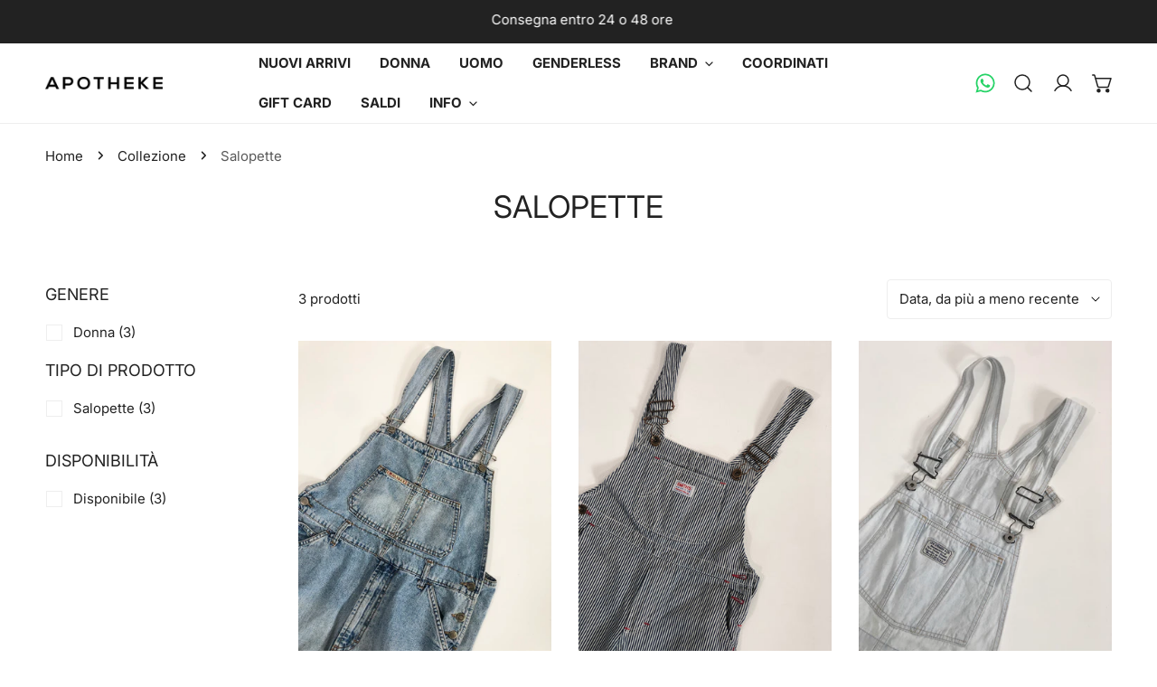

--- FILE ---
content_type: text/html; charset=utf-8
request_url: https://apothekevintageclothing.com/it-fr/collections/salopette
body_size: 42913
content:


<!doctype html>
<html
  class="no-js overflow-hidden"
  lang="it"
  
>
  <head>
    <meta charset="utf-8">
    <meta http-equiv="X-UA-Compatible" content="IE=edge">
    <meta name="viewport" content="width=device-width,initial-scale=1">
    <meta name="theme-color" content="">
    <link rel="canonical" href="https://apothekevintageclothing.com/it-fr/collections/salopette">
    <link rel="preconnect" href="https://cdn.shopify.com" crossorigin><link rel="icon" type="image/png" href="//apothekevintageclothing.com/cdn/shop/files/favico.png?crop=center&height=32&v=1725358205&width=32"><link rel="preconnect" href="https://fonts.shopifycdn.com" crossorigin><title>
      Salopette vintage anni &#39;80
 &ndash; Apotheke vintage</title>

    
      <meta name="description" content="Collezione vintage di salopette, in denim, cotone, seta. Puoi trovare salopette levi&#39;s, adidas e molte altre. Capo unico ed inimitabile, con personalità. Vesti vintage, vesti consapevole.">
    

    

<meta property="og:site_name" content="Apotheke vintage">
<meta property="og:url" content="https://apothekevintageclothing.com/it-fr/collections/salopette">
<meta property="og:title" content="Salopette vintage anni &#39;80">
<meta property="og:type" content="product.group">
<meta property="og:description" content="Collezione vintage di salopette, in denim, cotone, seta. Puoi trovare salopette levi&#39;s, adidas e molte altre. Capo unico ed inimitabile, con personalità. Vesti vintage, vesti consapevole."><meta property="og:image" content="http://apothekevintageclothing.com/cdn/shop/collections/IMG_5977.jpg?v=1650465674">
  <meta property="og:image:secure_url" content="https://apothekevintageclothing.com/cdn/shop/collections/IMG_5977.jpg?v=1650465674">
  <meta property="og:image:width" content="2150">
  <meta property="og:image:height" content="2866"><meta name="twitter:card" content="summary_large_image">
<meta name="twitter:title" content="Salopette vintage anni &#39;80">
<meta name="twitter:description" content="Collezione vintage di salopette, in denim, cotone, seta. Puoi trovare salopette levi&#39;s, adidas e molte altre. Capo unico ed inimitabile, con personalità. Vesti vintage, vesti consapevole.">

    
<style data-shopify>
    @font-face {
  font-family: Inter;
  font-weight: 400;
  font-style: normal;
  font-display: swap;
  src: url("//apothekevintageclothing.com/cdn/fonts/inter/inter_n4.b2a3f24c19b4de56e8871f609e73ca7f6d2e2bb9.woff2") format("woff2"),
       url("//apothekevintageclothing.com/cdn/fonts/inter/inter_n4.af8052d517e0c9ffac7b814872cecc27ae1fa132.woff") format("woff");
}

    @font-face {
  font-family: Inter;
  font-weight: 700;
  font-style: normal;
  font-display: swap;
  src: url("//apothekevintageclothing.com/cdn/fonts/inter/inter_n7.02711e6b374660cfc7915d1afc1c204e633421e4.woff2") format("woff2"),
       url("//apothekevintageclothing.com/cdn/fonts/inter/inter_n7.6dab87426f6b8813070abd79972ceaf2f8d3b012.woff") format("woff");
}

    @font-face {
  font-family: Inter;
  font-weight: 700;
  font-style: normal;
  font-display: swap;
  src: url("//apothekevintageclothing.com/cdn/fonts/inter/inter_n7.02711e6b374660cfc7915d1afc1c204e633421e4.woff2") format("woff2"),
       url("//apothekevintageclothing.com/cdn/fonts/inter/inter_n7.6dab87426f6b8813070abd79972ceaf2f8d3b012.woff") format("woff");
}

    @font-face {
  font-family: Inter;
  font-weight: 700;
  font-style: italic;
  font-display: swap;
  src: url("//apothekevintageclothing.com/cdn/fonts/inter/inter_i7.b377bcd4cc0f160622a22d638ae7e2cd9b86ea4c.woff2") format("woff2"),
       url("//apothekevintageclothing.com/cdn/fonts/inter/inter_i7.7c69a6a34e3bb44fcf6f975857e13b9a9b25beb4.woff") format("woff");
}

    @font-face {
  font-family: Inter;
  font-weight: 400;
  font-style: italic;
  font-display: swap;
  src: url("//apothekevintageclothing.com/cdn/fonts/inter/inter_i4.feae1981dda792ab80d117249d9c7e0f1017e5b3.woff2") format("woff2"),
       url("//apothekevintageclothing.com/cdn/fonts/inter/inter_i4.62773b7113d5e5f02c71486623cf828884c85c6e.woff") format("woff");
}

    @font-face {
  font-family: Inter;
  font-weight: 700;
  font-style: italic;
  font-display: swap;
  src: url("//apothekevintageclothing.com/cdn/fonts/inter/inter_i7.b377bcd4cc0f160622a22d638ae7e2cd9b86ea4c.woff2") format("woff2"),
       url("//apothekevintageclothing.com/cdn/fonts/inter/inter_i7.7c69a6a34e3bb44fcf6f975857e13b9a9b25beb4.woff") format("woff");
}

    @font-face {
  font-family: Inter;
  font-weight: 400;
  font-style: normal;
  font-display: swap;
  src: url("//apothekevintageclothing.com/cdn/fonts/inter/inter_n4.b2a3f24c19b4de56e8871f609e73ca7f6d2e2bb9.woff2") format("woff2"),
       url("//apothekevintageclothing.com/cdn/fonts/inter/inter_n4.af8052d517e0c9ffac7b814872cecc27ae1fa132.woff") format("woff");
}

  @font-face {
  font-family: Inter;
  font-weight: 700;
  font-style: normal;
  font-display: swap;
  src: url("//apothekevintageclothing.com/cdn/fonts/inter/inter_n7.02711e6b374660cfc7915d1afc1c204e633421e4.woff2") format("woff2"),
       url("//apothekevintageclothing.com/cdn/fonts/inter/inter_n7.6dab87426f6b8813070abd79972ceaf2f8d3b012.woff") format("woff");
}
@font-face {
  font-family: Inter;
  font-weight: 700;
  font-style: normal;
  font-display: swap;
  src: url("//apothekevintageclothing.com/cdn/fonts/inter/inter_n7.02711e6b374660cfc7915d1afc1c204e633421e4.woff2") format("woff2"),
       url("//apothekevintageclothing.com/cdn/fonts/inter/inter_n7.6dab87426f6b8813070abd79972ceaf2f8d3b012.woff") format("woff");
}

    :root {
  		--animation-duration: 600ms;

  		--animation-fade-in-up: z-fade-in-up var(--animation-duration) cubic-bezier(0, 0, 0.3, 1) forwards;
  		--animation-fade-in-left: z-fade-in-left var(--animation-duration) cubic-bezier(0, 0, 0.3, 1) forwards;
  		--animation-fade-in-right: z-fade-in-right var(--animation-duration) cubic-bezier(0, 0, 0.3, 1) forwards;
  		--animation-fade-in-left-rtl: z-fade-in-left-rtl var(--animation-duration) cubic-bezier(0, 0, 0.3, 1) forwards;
  		--animation-fade-in-right-rtl: z-fade-in-right-rtl var(--animation-duration) cubic-bezier(0, 0, 0.3, 1) forwards;
  			--animation-fade-in: z-fade-in calc(var(--animation-duration) * 2) cubic-bezier(0, 0, 0.3, 1) forwards;
  		--animation-zoom-fade: z-zoom-fade var(--animation-duration) cubic-bezier(0, 0, 0.3, 1) forwards;

        --font-body-family: Inter, sans-serif;
        --font-body-style: normal;
        --font-body-weight: 400;
        --font-body-weight-bolder: 700;
  		--font-menu-weight: 700;
  		--font-btn-weight: 700;

        --font-heading-family: Inter, sans-serif;
        --font-heading-style: normal;
        --font-heading-weight: 400;
        --font-subheading-weight: 700;
        --font-pcard-title-weight: 700;

        
            --font-btn-family: Inter, sans-serif;
        
        
            --font-menu-family: Inter, sans-serif;
        

  		
            --font-subheading-family: Inter, sans-serif;
        

        --navigation-transform:uppercase;
        --btn-transform:none;
        --product-title-transform:uppercase;
        --font-heading-transform:uppercase;
        --font-mega-transform:none;
  		--font-subheading-transform: uppercase;

        --font-body-scale: 1.0;
        --font-heading-scale: 1.0;
  		--font-subheading-scale: 1.0;
  		--font-mega-scale: 6.0;
  		--font-pcard-title-scale: 1.0;
        --font-heading-spacing: 0px;
  		--font-subheading-spacing: 1px;

        --font-hxl-size: calc(var(--font-mega-scale) * 1rem);
  		--font-h0-size: calc(var(--font-heading-scale) * 4.8rem);
        --font-h1-size: calc(var(--font-heading-scale) * 4rem);
        --font-h2-size: calc(var(--font-heading-scale) * 3.4rem);
        --font-h3-size: calc(var(--font-heading-scale) * 2.8rem);
        --font-h4-size: calc(var(--font-heading-scale) * 2.2rem);
        --font-h5-size: calc(var(--font-heading-scale) * 1.8rem);
        --font-h6-size: calc(var(--font-heading-scale) * 1.6rem);
  		--font-subheading-size: calc(var(--font-subheading-scale) * 1.5rem);
  		--font-pcard-title-size: calc(var(--font-pcard-title-scale) * 1.5rem);

  		--font-heading-mobile-scale: 0.8;

        --btn-height: 46px;
        --btn-rounded: 4px;

        --color-header-transparent-text: #222222;
        --color-cart-bubble: #222222;
        --color-overlay-bg: #222222;
        --color-overlay-alpha: 64;
        --color-badge-sale: #b70a0a;
        --color-badge-soldout: #222222;
        --color-badge-hot: #222222;
        --color-badge-new: #207758;

        --spacing-sections-desktop: 100px;
        --spacing-sections-mobile: 40px;
        --container-width: 1340px;
        --fluid-container-width: 1680px;
        --narrow-container-width: 880px;
        --fluid-offset: 5rem;
        --offset-margin: calc((100vw - var(--container-width)) / 2);
        --arrow-down: url(//apothekevintageclothing.com/cdn/shop/t/12/assets/ar-down.svg?v=31605338494599912611728146408);
        --card-corner-radius: 0px;
        --color-swatch-radius: 50%;
        --color-swatch-size: 3.6rem;
        --column-gap-mobile: min(var(--column-gap,1.5rem));
        --header-padding-bottom-small: 2rem;
        --header-padding-bottom: 4rem;
        --header-padding-bottom-large: 6rem;
        --header-padding-bottom-mobile: 3.2rem;
    }

    

:root{
                --color-base-text: 34, 34, 34;
                --color-base-heading: 34, 34, 34;
                --color-base-primary: 34, 34, 34;
                --color-base-background-1: 255, 255, 255;
                --color-base-background-2: 246, 246, 246;
            }
            :root,.color-background-1, .tippy-box[data-theme~='color-background-1'] {
            --color-primary: #222222;
            --color-border: #eeeeee;
            --color-background: #ffffff;
            --color-text-body: #222222;
            --color-text-heading: #222222;
            --color-highlight: #e97750;
            --color-link: #222222;
            --color-link-hover: #222222;
            --color-bg-1: #ffffff;
            --color-bg-2: #f6f6f6;
            --color-btn-bg: #222222;
            --color-btn-text: #ffffff;
            --color-btn-secondary-bg: #ededed;
            --color-btn-secondary-border: #ededed;
            --color-btn-secondary-text: #222222;
            --color-btn-bg-hover: #222222;
            --color-btn-text-hover: #ffffff;
            --color-field-bg: #ffffff;
            --color-field-text: #222222;
            --color-field-text-rgb: 34, 34, 34;
            --color-tooltip-bg: #222222;
            --color-tooltip-text: #ffffff;
            --color-product-title: #222222;
            --color-product-price: #222222;
            --color-header-bg: #ffffff;
            --color-header-text: #222222;
            --color-menu-text: #222222;
            --color-menu-text-hover: #222222;
            --color-foreground: 34, 34, 34;
            --color-btn-before: #555555;
        }
       @media screen and (max-width: 767.98px) {
        body .md-down\:color-background-1 {
            --color-primary: #222222;
            --color-border: #eeeeee;
            --color-background: #ffffff;
            --color-text-body: #222222;
            --color-text-heading: #222222;
            --color-highlight: #e97750;
            --color-link: #222222;
            --color-link-hover: #222222;
            --color-bg-1: #ffffff;
            --color-bg-2: #f6f6f6;
            --color-btn-bg: #222222;
            --color-btn-text: #ffffff;
            --color-btn-secondary-bg: #ededed;
            --color-btn-secondary-border: #ededed;
            --color-btn-secondary-text: #222222;
            --color-btn-bg-hover: #222222;
            --color-btn-text-hover: #ffffff;
            --color-field-bg: #ffffff;
            --color-field-text: #222222;
            --color-field-text-rgb: 34, 34, 34;
            --color-tooltip-bg: #222222;
            --color-tooltip-text: #ffffff;
            --color-product-title: #222222;
            --color-product-price: #222222;
            --color-header-bg: #ffffff;
            --color-header-text: #222222;
            --color-menu-text: #222222;
            --color-menu-text-hover: #222222;
            --color-foreground: 34, 34, 34;
            --color-btn-before: #555555;
        }
       }
    

.color-background-2, .tippy-box[data-theme~='color-background-2'] {
            --color-primary: #222222;
            --color-border: #eeeeee;
            --color-background: #f6f6f6;
            --color-text-body: #222222;
            --color-text-heading: #222222;
            --color-highlight: #e97750;
            --color-link: #222222;
            --color-link-hover: #222222;
            --color-bg-1: #f6f6f6;
            --color-bg-2: #f6f6f6;
            --color-btn-bg: #222222;
            --color-btn-text: #ffffff;
            --color-btn-secondary-bg: #ededed;
            --color-btn-secondary-border: #ededed;
            --color-btn-secondary-text: #222222;
            --color-btn-bg-hover: #222222;
            --color-btn-text-hover: #ffffff;
            --color-field-bg: #ffffff;
            --color-field-text: #222222;
            --color-field-text-rgb: 34, 34, 34;
            --color-tooltip-bg: #222222;
            --color-tooltip-text: #ffffff;
            --color-product-title: #222222;
            --color-product-price: #222222;
            --color-header-bg: #f6f6f6;
            --color-header-text: #222222;
            --color-menu-text: #222222;
            --color-menu-text-hover: #222222;
            --color-foreground: 34, 34, 34;
            --color-btn-before: #555555;
        }
       @media screen and (max-width: 767.98px) {
        body .md-down\:color-background-2 {
            --color-primary: #222222;
            --color-border: #eeeeee;
            --color-background: #f6f6f6;
            --color-text-body: #222222;
            --color-text-heading: #222222;
            --color-highlight: #e97750;
            --color-link: #222222;
            --color-link-hover: #222222;
            --color-bg-1: #f6f6f6;
            --color-bg-2: #f6f6f6;
            --color-btn-bg: #222222;
            --color-btn-text: #ffffff;
            --color-btn-secondary-bg: #ededed;
            --color-btn-secondary-border: #ededed;
            --color-btn-secondary-text: #222222;
            --color-btn-bg-hover: #222222;
            --color-btn-text-hover: #ffffff;
            --color-field-bg: #ffffff;
            --color-field-text: #222222;
            --color-field-text-rgb: 34, 34, 34;
            --color-tooltip-bg: #222222;
            --color-tooltip-text: #ffffff;
            --color-product-title: #222222;
            --color-product-price: #222222;
            --color-header-bg: #f6f6f6;
            --color-header-text: #222222;
            --color-menu-text: #222222;
            --color-menu-text-hover: #222222;
            --color-foreground: 34, 34, 34;
            --color-btn-before: #555555;
        }
       }
    

.color-inverse, .tippy-box[data-theme~='color-inverse'] {
            --color-primary: #222222;
            --color-border: #ffffff;
            --color-background: #222222;
            --color-text-body: #ffffff;
            --color-text-heading: #ffffff;
            --color-highlight: #e97750;
            --color-link: #ffffff;
            --color-link-hover: #ffffff;
            --color-bg-1: #222222;
            --color-bg-2: #111111;
            --color-btn-bg: #ffffff;
            --color-btn-text: #222222;
            --color-btn-secondary-bg: #ededed;
            --color-btn-secondary-border: #ededed;
            --color-btn-secondary-text: #222222;
            --color-btn-bg-hover: #ffffff;
            --color-btn-text-hover: #222222;
            --color-field-bg: #ffffff;
            --color-field-text: #222222;
            --color-field-text-rgb: 34, 34, 34;
            --color-tooltip-bg: #ffffff;
            --color-tooltip-text: #222222;
            --color-product-title: #ffffff;
            --color-product-price: #ffffff;
            --color-header-bg: #222222;
            --color-header-text: #ffffff;
            --color-menu-text: #ffffff;
            --color-menu-text-hover: #ffffff;
            --color-foreground: 255, 255, 255;
            --color-btn-before: #ffffff;
        }
       @media screen and (max-width: 767.98px) {
        body .md-down\:color-inverse {
            --color-primary: #222222;
            --color-border: #ffffff;
            --color-background: #222222;
            --color-text-body: #ffffff;
            --color-text-heading: #ffffff;
            --color-highlight: #e97750;
            --color-link: #ffffff;
            --color-link-hover: #ffffff;
            --color-bg-1: #222222;
            --color-bg-2: #111111;
            --color-btn-bg: #ffffff;
            --color-btn-text: #222222;
            --color-btn-secondary-bg: #ededed;
            --color-btn-secondary-border: #ededed;
            --color-btn-secondary-text: #222222;
            --color-btn-bg-hover: #ffffff;
            --color-btn-text-hover: #222222;
            --color-field-bg: #ffffff;
            --color-field-text: #222222;
            --color-field-text-rgb: 34, 34, 34;
            --color-tooltip-bg: #ffffff;
            --color-tooltip-text: #222222;
            --color-product-title: #ffffff;
            --color-product-price: #ffffff;
            --color-header-bg: #222222;
            --color-header-text: #ffffff;
            --color-menu-text: #ffffff;
            --color-menu-text-hover: #ffffff;
            --color-foreground: 255, 255, 255;
            --color-btn-before: #ffffff;
        }
       }
    

.color-accent, .tippy-box[data-theme~='color-accent'] {
            --color-primary: #222222;
            --color-border: #ffffff;
            --color-background: #222222;
            --color-text-body: #ffffff;
            --color-text-heading: #ffffff;
            --color-highlight: #e97750;
            --color-link: #ffffff;
            --color-link-hover: #ffffff;
            --color-bg-1: #222222;
            --color-bg-2: #222222;
            --color-btn-bg: #ffffff;
            --color-btn-text: #222222;
            --color-btn-secondary-bg: #ededed;
            --color-btn-secondary-border: #ededed;
            --color-btn-secondary-text: #222222;
            --color-btn-bg-hover: #ffffff;
            --color-btn-text-hover: #222222;
            --color-field-bg: #ffffff;
            --color-field-text: #222222;
            --color-field-text-rgb: 34, 34, 34;
            --color-tooltip-bg: #ffffff;
            --color-tooltip-text: #222222;
            --color-product-title: #ffffff;
            --color-product-price: #ffffff;
            --color-header-bg: #222222;
            --color-header-text: #ffffff;
            --color-menu-text: #ffffff;
            --color-menu-text-hover: #ffffff;
            --color-foreground: 255, 255, 255;
            --color-btn-before: #ffffff;
        }
       @media screen and (max-width: 767.98px) {
        body .md-down\:color-accent {
            --color-primary: #222222;
            --color-border: #ffffff;
            --color-background: #222222;
            --color-text-body: #ffffff;
            --color-text-heading: #ffffff;
            --color-highlight: #e97750;
            --color-link: #ffffff;
            --color-link-hover: #ffffff;
            --color-bg-1: #222222;
            --color-bg-2: #222222;
            --color-btn-bg: #ffffff;
            --color-btn-text: #222222;
            --color-btn-secondary-bg: #ededed;
            --color-btn-secondary-border: #ededed;
            --color-btn-secondary-text: #222222;
            --color-btn-bg-hover: #ffffff;
            --color-btn-text-hover: #222222;
            --color-field-bg: #ffffff;
            --color-field-text: #222222;
            --color-field-text-rgb: 34, 34, 34;
            --color-tooltip-bg: #ffffff;
            --color-tooltip-text: #222222;
            --color-product-title: #ffffff;
            --color-product-price: #ffffff;
            --color-header-bg: #222222;
            --color-header-text: #ffffff;
            --color-menu-text: #ffffff;
            --color-menu-text-hover: #ffffff;
            --color-foreground: 255, 255, 255;
            --color-btn-before: #ffffff;
        }
       }
    

.color-scheme-bc4a096f-47f9-4141-9ef7-6cfa59db2227, .tippy-box[data-theme~='color-scheme-bc4a096f-47f9-4141-9ef7-6cfa59db2227'] {
            --color-primary: #ffffff;
            --color-border: #ededed;
            --color-background: #444444;
            --color-text-body: #ffffff;
            --color-text-heading: #ffffff;
            --color-highlight: #e97750;
            --color-link: #ffffff;
            --color-link-hover: #ffffff;
            --color-bg-1: #444444;
            --color-bg-2: #f6f3ee;
            --color-btn-bg: #ffffff;
            --color-btn-text: #444444;
            --color-btn-secondary-bg: #ededed;
            --color-btn-secondary-border: #ededed;
            --color-btn-secondary-text: #444444;
            --color-btn-bg-hover: #000000;
            --color-btn-text-hover: #ffffff;
            --color-field-bg: #ffffff;
            --color-field-text: #444444;
            --color-field-text-rgb: 68, 68, 68;
            --color-tooltip-bg: #444444;
            --color-tooltip-text: #ffffff;
            --color-product-title: #ffffff;
            --color-product-price: #444444;
            --color-header-bg: #444444;
            --color-header-text: #ffffff;
            --color-menu-text: #ffffff;
            --color-menu-text-hover: #ffffff;
            --color-foreground: 255, 255, 255;
            --color-btn-before: #333333;
        }
       @media screen and (max-width: 767.98px) {
        body .md-down\:color-scheme-bc4a096f-47f9-4141-9ef7-6cfa59db2227 {
            --color-primary: #ffffff;
            --color-border: #ededed;
            --color-background: #444444;
            --color-text-body: #ffffff;
            --color-text-heading: #ffffff;
            --color-highlight: #e97750;
            --color-link: #ffffff;
            --color-link-hover: #ffffff;
            --color-bg-1: #444444;
            --color-bg-2: #f6f3ee;
            --color-btn-bg: #ffffff;
            --color-btn-text: #444444;
            --color-btn-secondary-bg: #ededed;
            --color-btn-secondary-border: #ededed;
            --color-btn-secondary-text: #444444;
            --color-btn-bg-hover: #000000;
            --color-btn-text-hover: #ffffff;
            --color-field-bg: #ffffff;
            --color-field-text: #444444;
            --color-field-text-rgb: 68, 68, 68;
            --color-tooltip-bg: #444444;
            --color-tooltip-text: #ffffff;
            --color-product-title: #ffffff;
            --color-product-price: #444444;
            --color-header-bg: #444444;
            --color-header-text: #ffffff;
            --color-menu-text: #ffffff;
            --color-menu-text-hover: #ffffff;
            --color-foreground: 255, 255, 255;
            --color-btn-before: #333333;
        }
       }
    

.color-scheme-6c3cb7bc-c3b2-44a7-8b61-25c7547e8185, .tippy-box[data-theme~='color-scheme-6c3cb7bc-c3b2-44a7-8b61-25c7547e8185'] {
            --color-primary: #444444;
            --color-border: #ededed;
            --color-background: #d4e4eb;
            --color-text-body: #444444;
            --color-text-heading: #444444;
            --color-highlight: #e97750;
            --color-link: #444444;
            --color-link-hover: #444444;
            --color-bg-1: #d4e4eb;
            --color-bg-2: #f6f3ee;
            --color-btn-bg: #444444;
            --color-btn-text: #ffffff;
            --color-btn-secondary-bg: #ededed;
            --color-btn-secondary-border: #ededed;
            --color-btn-secondary-text: #444444;
            --color-btn-bg-hover: #000000;
            --color-btn-text-hover: #ffffff;
            --color-field-bg: #ffffff;
            --color-field-text: #444444;
            --color-field-text-rgb: 68, 68, 68;
            --color-tooltip-bg: #444444;
            --color-tooltip-text: #ffffff;
            --color-product-title: #444444;
            --color-product-price: #444444;
            --color-header-bg: #d4e4eb;
            --color-header-text: #444444;
            --color-menu-text: #444444;
            --color-menu-text-hover: #444444;
            --color-foreground: 68, 68, 68;
            --color-btn-before: #333333;
        }
       @media screen and (max-width: 767.98px) {
        body .md-down\:color-scheme-6c3cb7bc-c3b2-44a7-8b61-25c7547e8185 {
            --color-primary: #444444;
            --color-border: #ededed;
            --color-background: #d4e4eb;
            --color-text-body: #444444;
            --color-text-heading: #444444;
            --color-highlight: #e97750;
            --color-link: #444444;
            --color-link-hover: #444444;
            --color-bg-1: #d4e4eb;
            --color-bg-2: #f6f3ee;
            --color-btn-bg: #444444;
            --color-btn-text: #ffffff;
            --color-btn-secondary-bg: #ededed;
            --color-btn-secondary-border: #ededed;
            --color-btn-secondary-text: #444444;
            --color-btn-bg-hover: #000000;
            --color-btn-text-hover: #ffffff;
            --color-field-bg: #ffffff;
            --color-field-text: #444444;
            --color-field-text-rgb: 68, 68, 68;
            --color-tooltip-bg: #444444;
            --color-tooltip-text: #ffffff;
            --color-product-title: #444444;
            --color-product-price: #444444;
            --color-header-bg: #d4e4eb;
            --color-header-text: #444444;
            --color-menu-text: #444444;
            --color-menu-text-hover: #444444;
            --color-foreground: 68, 68, 68;
            --color-btn-before: #333333;
        }
       }
    

.color-scheme-cd86e7e6-de2f-48b8-a41b-9e9c750ce36e, .tippy-box[data-theme~='color-scheme-cd86e7e6-de2f-48b8-a41b-9e9c750ce36e'] {
            --color-primary: #444444;
            --color-border: #ededed;
            --color-background: #ede1da;
            --color-text-body: #444444;
            --color-text-heading: #444444;
            --color-highlight: #e97750;
            --color-link: #444444;
            --color-link-hover: #444444;
            --color-bg-1: #ede1da;
            --color-bg-2: #ffffff;
            --color-btn-bg: #444444;
            --color-btn-text: #ffffff;
            --color-btn-secondary-bg: #ededed;
            --color-btn-secondary-border: #ededed;
            --color-btn-secondary-text: #444444;
            --color-btn-bg-hover: #000000;
            --color-btn-text-hover: #ffffff;
            --color-field-bg: #ffffff;
            --color-field-text: #444444;
            --color-field-text-rgb: 68, 68, 68;
            --color-tooltip-bg: #444444;
            --color-tooltip-text: #ffffff;
            --color-product-title: #444444;
            --color-product-price: #444444;
            --color-header-bg: #ede1da;
            --color-header-text: #444444;
            --color-menu-text: #444444;
            --color-menu-text-hover: #444444;
            --color-foreground: 68, 68, 68;
            --color-btn-before: #333333;
        }
       @media screen and (max-width: 767.98px) {
        body .md-down\:color-scheme-cd86e7e6-de2f-48b8-a41b-9e9c750ce36e {
            --color-primary: #444444;
            --color-border: #ededed;
            --color-background: #ede1da;
            --color-text-body: #444444;
            --color-text-heading: #444444;
            --color-highlight: #e97750;
            --color-link: #444444;
            --color-link-hover: #444444;
            --color-bg-1: #ede1da;
            --color-bg-2: #ffffff;
            --color-btn-bg: #444444;
            --color-btn-text: #ffffff;
            --color-btn-secondary-bg: #ededed;
            --color-btn-secondary-border: #ededed;
            --color-btn-secondary-text: #444444;
            --color-btn-bg-hover: #000000;
            --color-btn-text-hover: #ffffff;
            --color-field-bg: #ffffff;
            --color-field-text: #444444;
            --color-field-text-rgb: 68, 68, 68;
            --color-tooltip-bg: #444444;
            --color-tooltip-text: #ffffff;
            --color-product-title: #444444;
            --color-product-price: #444444;
            --color-header-bg: #ede1da;
            --color-header-text: #444444;
            --color-menu-text: #444444;
            --color-menu-text-hover: #444444;
            --color-foreground: 68, 68, 68;
            --color-btn-before: #333333;
        }
       }
    

.color-scheme-2decda75-2865-45aa-b5b2-b786ea87004a, .tippy-box[data-theme~='color-scheme-2decda75-2865-45aa-b5b2-b786ea87004a'] {
            --color-primary: #444444;
            --color-border: #ededed;
            --color-background: #c5d3d1;
            --color-text-body: #444444;
            --color-text-heading: #444444;
            --color-highlight: #e97750;
            --color-link: #444444;
            --color-link-hover: #444444;
            --color-bg-1: #c5d3d1;
            --color-bg-2: #f6f3ee;
            --color-btn-bg: #444444;
            --color-btn-text: #ffffff;
            --color-btn-secondary-bg: #ededed;
            --color-btn-secondary-border: #ededed;
            --color-btn-secondary-text: #444444;
            --color-btn-bg-hover: #000000;
            --color-btn-text-hover: #ffffff;
            --color-field-bg: #ffffff;
            --color-field-text: #444444;
            --color-field-text-rgb: 68, 68, 68;
            --color-tooltip-bg: #444444;
            --color-tooltip-text: #ffffff;
            --color-product-title: #444444;
            --color-product-price: #444444;
            --color-header-bg: #c5d3d1;
            --color-header-text: #444444;
            --color-menu-text: #444444;
            --color-menu-text-hover: #444444;
            --color-foreground: 68, 68, 68;
            --color-btn-before: #333333;
        }
       @media screen and (max-width: 767.98px) {
        body .md-down\:color-scheme-2decda75-2865-45aa-b5b2-b786ea87004a {
            --color-primary: #444444;
            --color-border: #ededed;
            --color-background: #c5d3d1;
            --color-text-body: #444444;
            --color-text-heading: #444444;
            --color-highlight: #e97750;
            --color-link: #444444;
            --color-link-hover: #444444;
            --color-bg-1: #c5d3d1;
            --color-bg-2: #f6f3ee;
            --color-btn-bg: #444444;
            --color-btn-text: #ffffff;
            --color-btn-secondary-bg: #ededed;
            --color-btn-secondary-border: #ededed;
            --color-btn-secondary-text: #444444;
            --color-btn-bg-hover: #000000;
            --color-btn-text-hover: #ffffff;
            --color-field-bg: #ffffff;
            --color-field-text: #444444;
            --color-field-text-rgb: 68, 68, 68;
            --color-tooltip-bg: #444444;
            --color-tooltip-text: #ffffff;
            --color-product-title: #444444;
            --color-product-price: #444444;
            --color-header-bg: #c5d3d1;
            --color-header-text: #444444;
            --color-menu-text: #444444;
            --color-menu-text-hover: #444444;
            --color-foreground: 68, 68, 68;
            --color-btn-before: #333333;
        }
       }
    

.color-scheme-fcaebfc7-5916-4b13-b092-c835c69b831f, .tippy-box[data-theme~='color-scheme-fcaebfc7-5916-4b13-b092-c835c69b831f'] {
            --color-primary: #ffffff;
            --color-border: #ffffff;
            --color-background: #8b4028;
            --color-text-body: #ffffff;
            --color-text-heading: #ffffff;
            --color-highlight: #e97750;
            --color-link: #ffffff;
            --color-link-hover: #ffffff;
            --color-bg-1: #8b4028;
            --color-bg-2: #f6f3ee;
            --color-btn-bg: #ffffff;
            --color-btn-text: #333333;
            --color-btn-secondary-bg: #ededed;
            --color-btn-secondary-border: #ededed;
            --color-btn-secondary-text: #333333;
            --color-btn-bg-hover: #000000;
            --color-btn-text-hover: #ffffff;
            --color-field-bg: #ffffff;
            --color-field-text: #333333;
            --color-field-text-rgb: 51, 51, 51;
            --color-tooltip-bg: #333333;
            --color-tooltip-text: #ffffff;
            --color-product-title: #ffffff;
            --color-product-price: #333333;
            --color-header-bg: #8b4028;
            --color-header-text: #ffffff;
            --color-menu-text: #ffffff;
            --color-menu-text-hover: #ffffff;
            --color-foreground: 255, 255, 255;
            --color-btn-before: #333333;
        }
       @media screen and (max-width: 767.98px) {
        body .md-down\:color-scheme-fcaebfc7-5916-4b13-b092-c835c69b831f {
            --color-primary: #ffffff;
            --color-border: #ffffff;
            --color-background: #8b4028;
            --color-text-body: #ffffff;
            --color-text-heading: #ffffff;
            --color-highlight: #e97750;
            --color-link: #ffffff;
            --color-link-hover: #ffffff;
            --color-bg-1: #8b4028;
            --color-bg-2: #f6f3ee;
            --color-btn-bg: #ffffff;
            --color-btn-text: #333333;
            --color-btn-secondary-bg: #ededed;
            --color-btn-secondary-border: #ededed;
            --color-btn-secondary-text: #333333;
            --color-btn-bg-hover: #000000;
            --color-btn-text-hover: #ffffff;
            --color-field-bg: #ffffff;
            --color-field-text: #333333;
            --color-field-text-rgb: 51, 51, 51;
            --color-tooltip-bg: #333333;
            --color-tooltip-text: #ffffff;
            --color-product-title: #ffffff;
            --color-product-price: #333333;
            --color-header-bg: #8b4028;
            --color-header-text: #ffffff;
            --color-menu-text: #ffffff;
            --color-menu-text-hover: #ffffff;
            --color-foreground: 255, 255, 255;
            --color-btn-before: #333333;
        }
       }
    
    body, .color-background-1, .color-background-2, .color-inverse, .color-accent, .color-scheme-bc4a096f-47f9-4141-9ef7-6cfa59db2227, .color-scheme-6c3cb7bc-c3b2-44a7-8b61-25c7547e8185, .color-scheme-cd86e7e6-de2f-48b8-a41b-9e9c750ce36e, .color-scheme-2decda75-2865-45aa-b5b2-b786ea87004a, .color-scheme-fcaebfc7-5916-4b13-b092-c835c69b831f {
        color: var(--color-text-body);
        background-color: var(--color-background);
    }
    @media screen and (max-width: 767.98px) {
        .md-down\:color-background-1, .md-down\:color-background-2, .md-down\:color-inverse, .md-down\:color-accent, .md-down\:color-scheme-bc4a096f-47f9-4141-9ef7-6cfa59db2227, .md-down\:color-scheme-6c3cb7bc-c3b2-44a7-8b61-25c7547e8185, .md-down\:color-scheme-cd86e7e6-de2f-48b8-a41b-9e9c750ce36e, .md-down\:color-scheme-2decda75-2865-45aa-b5b2-b786ea87004a, .md-down\:color-scheme-fcaebfc7-5916-4b13-b092-c835c69b831f {
            color: var(--color-text-body);
            background-color: var(--color-background);
        }
    }
    *,
    *::before,
    *::after {
        box-sizing: border-box;
    }
    html {
        font-size: calc(var(--font-body-scale) * 62.5%);
    }
    body {
        min-height: 100%;
        font-size: 1.5rem;
        margin: 0;
        font-family: var(--font-body-family);
        font-style: var(--font-body-style);
        font-weight: var(--font-body-weight);
        -webkit-font-smoothing: antialiased;
        -moz-osx-font-smoothing: grayscale;
        line-height: calc(1 + 0.6 / var(--font-body-scale));
        --font-body-size: 1.5rem;
    }
    h1, h2, h3, h4, h5, h6, .h1, .h2, .h3, .h4, .h5, .h6, .h0, .h-xl {
        font-family: var(--font-heading-family);
        font-style: var(--font-heading-style);
        font-weight: var(--font-heading-weight);
        text-transform: var(--font-heading-transform);
        color: var(--color-text-heading);
        line-height: calc(1 + 0.2 / max(1, var(--font-heading-scale)));
        letter-spacing: var(--font-heading-spacing, 0px);
        word-break: break-word;
        margin: 0 0 1.2rem;
    }
  .h-xl {
  		text-transform: var(--font-mega-transform, unset);
  }
  @media (max-width: 639px) {
  	h1, h2, h3, h4, h5, h6, .h1, .h2, .h3, .h4, .h5, .h6, .h0, .h-xl {
  		line-height: calc(1 + 0.2 / max(1, var(--font-heading-mobile-scale)));
  	}
  }
    .h-xl {
        font-size: calc(var(--font-mega-scale) * var(--font-heading-mobile-scale) * 0.8rem);
    }
    .h0 {
        font-size: calc(var(--font-heading-mobile-scale) * var(--font-h0-size));
    }
    h1,.h1 {
        font-size: calc(var(--font-heading-mobile-scale) * var(--font-h1-size));
    }
    h2,.h2 {
        font-size: calc(var(--font-heading-mobile-scale) * var(--font-h2-size));
    }
    h3,.h3 {
        font-size: calc(var(--font-heading-mobile-scale) * var(--font-h3-size));
    }
    h4,.h4 {
        font-size: calc(var(--font-heading-mobile-scale) * var(--font-h4-size));
    }
    h5,.h5 {
        font-size: calc(var(--font-heading-mobile-scale) * 1.8rem);
    }
    h6,.h6 {
        font-size: calc(var(--font-heading-scale) * 1.6rem);
    }
    @media (min-width: 1024px) {
      .h-xl {
        font-size: calc(var(--font-hxl-size) * 0.7);
      }
      .h0 {
        font-size: calc(var(--font-h0-size) * 0.7);
      }
      h1, .h1 {
        font-size: calc(var(--font-h1-size) * 0.7);
      }
      h2, .h2 {
        font-size: calc(var(--font-h2-size) * 0.7);
      }
    }
    @media (min-width: 1280px) {
        .h-xl {
            font-size: var(--font-hxl-size);
        }
        .h0 {
            font-size: var(--font-h0-size);
        }
        h1, .h1 {
            font-size: var(--font-h1-size);
        }
        h2, .h2 {
            font-size: var(--font-h2-size);
        }
        h3, .h3 {
            font-size: var(--font-h3-size);
        }
        h4, .h4 {
            font-size: var(--font-h4-size);
        }
        h5, .h5 {
            font-size: var(--font-h5-size);
        }
        h6, .h6 {
            font-size: var(--font-h6-size);
        }
    }

    .flickity-button,
    [template],
    .hidden,
    .tooltip,
    [data-aria-hidden=true],
    [hidden], .critical-hidden,
    .site-header .critical-hidden, .topbar .critical-hidden, .announcement-bar .critical-hidden {
        display: none
    }
    .flex {
        display: flex;
    }
    [style*="--aspect-ratio"] {
        position: relative;
        overflow: hidden;
    }
    [style*="--aspect-ratio"]:before {
        content: "";
        height: 0;
        display: block;
        padding-top: calc(100%/(0 + var(--aspect-ratio, 16/9)));
    }
    [style*="--aspect-ratio"]>:first-child {
        top: 0;
        right: 0;
        bottom: 0;
        left: 0;
        position: absolute!important;
        object-fit: cover;
        width: 100%;
        height: 100%;
    }
    @media (max-width: 639px) {
        [style*="--aspect-ratio"]:before {
            padding-top: calc(100%/(0 + var(--aspect-ratio-mobile, var(--aspect-ratio, 16/9))));
        }
    }
    .overflow-hidden {
        overflow: hidden;
    }
    .content-visibility-auto {
        content-visibility: auto;
    }
    .h-full {
        height: 100%;
    }
    .w-full {
        width: 100%;
    }
    @media (max-width: 1440px) {
        .container-fluid .flickity-wrapper:not(.flickity-controls-group) .flickity-button.previous {
            left: calc(var(--button-size) + (1rem - var(--column-gap, 3rem) / 2)) !important;
        }
        .container-fluid .flickity-wrapper:not(.flickity-controls-group) .flickity-button.next {
            right: calc(var(--button-size) + (1rem - var(--column-gap, 3rem) / 2)) !important;
        }
    }
    .spr-container .spr-header-title {
        font-size: var(--font-h2-size);
    }

    @media (max-width: 639px) {
        .spr-container .spr-header-title {
            font-size: calc(var(--font-heading-mobile-scale) * 3.4rem);
        }
        :root {
            --color-swatch-size: 4.4rem;
        }
    }
    
</style>

    <link href="//apothekevintageclothing.com/cdn/shop/t/12/assets/theme.css?v=3467566331623844511728146406" rel="stylesheet" type="text/css" media="all" />
    <link href="//apothekevintageclothing.com/cdn/shop/t/12/assets/base.css?v=103782105103953140791728146407" rel="stylesheet" type="text/css" media="all" />
    <link href="//apothekevintageclothing.com/cdn/shop/t/12/assets/grid.css?v=913245138577777111728146406" rel="stylesheet" type="text/css" media="all" />
    <link href="//apothekevintageclothing.com/cdn/shop/t/12/assets/components.css?v=28858017938151506431728146407" rel="stylesheet" type="text/css" media="all" />
    <link href="//apothekevintageclothing.com/cdn/shop/t/12/assets/mystyle.css?v=87631608660268754451750321612" rel="stylesheet" type="text/css" media="all" />
    <link
      rel="preload"
      href="//apothekevintageclothing.com/cdn/shop/t/12/assets/non-critical.css?v=149497915044068732211728146406"
      as="style"
      onload="this.onload=null;this.rel='stylesheet';"
    >
    <link
      rel="preload"
      href="//apothekevintageclothing.com/cdn/shop/t/12/assets/flickity-component.css?v=65715219852513897511728146406"
      as="style"
      onload="this.onload=null;this.rel='stylesheet';"
    >
    <link
      rel="preload"
      href="//apothekevintageclothing.com/cdn/shop/t/12/assets/modal-component.css?v=52909933762003547871728146408"
      as="style"
      onload="this.onload=null;this.rel='stylesheet';"
    >
    <link
      rel="preload"
      href="//apothekevintageclothing.com/cdn/shop/t/12/assets/drawer-component.css?v=150872408552405000701728146406"
      as="style"
      onload="this.onload=null;this.rel='stylesheet';"
    >

    <noscript>
      <link href="//apothekevintageclothing.com/cdn/shop/t/12/assets/non-critical.css?v=149497915044068732211728146406" rel="stylesheet" type="text/css" media="all" />
      <link href="//apothekevintageclothing.com/cdn/shop/t/12/assets/components.css?v=28858017938151506431728146407" rel="stylesheet" type="text/css" media="all" />
      <link href="//apothekevintageclothing.com/cdn/shop/t/12/assets/flickity-component.css?v=65715219852513897511728146406" rel="stylesheet" type="text/css" media="all" />
      <link href="//apothekevintageclothing.com/cdn/shop/t/12/assets/modal-component.css?v=52909933762003547871728146408" rel="stylesheet" type="text/css" media="all" />
      <link href="//apothekevintageclothing.com/cdn/shop/t/12/assets/drawer-component.css?v=150872408552405000701728146406" rel="stylesheet" type="text/css" media="all" />
      
    </noscript>
    <script src="//apothekevintageclothing.com/cdn/shop/t/12/assets/vendor.js?v=97358944675225969581728146407" defer="defer"></script>
    <script src="//apothekevintageclothing.com/cdn/shop/t/12/assets/global.js?v=18116794951912594361728146406" defer="defer"></script>
    <script src="//apothekevintageclothing.com/cdn/shop/t/12/assets/lazy-image.js?v=68169924899378488731728146406" defer="defer"></script>
    <script src="//apothekevintageclothing.com/cdn/shop/t/12/assets/product-form.js?v=184177247524669186781728146406" defer="defer"></script><script src="//apothekevintageclothing.com/cdn/shop/t/12/assets/animations.js?v=28300096392210104821728146406" defer="defer"></script><script>
      document.documentElement.className = document.documentElement.className.replace('no-js', 'js');
    </script>

    <script>window.performance && window.performance.mark && window.performance.mark('shopify.content_for_header.start');</script><meta name="google-site-verification" content="YNZ-1_svskqX8DqgTWC_2VRZ0ssXY-tGjiI1LUTeiEA">
<meta id="shopify-digital-wallet" name="shopify-digital-wallet" content="/42555736229/digital_wallets/dialog">
<meta name="shopify-checkout-api-token" content="1b9defb1d486de1267e21684432ce6d1">
<meta id="in-context-paypal-metadata" data-shop-id="42555736229" data-venmo-supported="false" data-environment="production" data-locale="it_IT" data-paypal-v4="true" data-currency="EUR">
<link rel="alternate" type="application/atom+xml" title="Feed" href="/it-fr/collections/salopette.atom" />
<link rel="alternate" hreflang="x-default" href="https://apothekevintageclothing.com/collections/salopette">
<link rel="alternate" hreflang="it" href="https://apothekevintageclothing.com/collections/salopette">
<link rel="alternate" hreflang="it-FR" href="https://apothekevintageclothing.com/it-fr/collections/salopette">
<link rel="alternate" hreflang="it-DE" href="https://apothekevintageclothing.com/it-de/collections/salopette">
<link rel="alternate" type="application/json+oembed" href="https://apothekevintageclothing.com/it-fr/collections/salopette.oembed">
<script async="async" src="/checkouts/internal/preloads.js?locale=it-FR"></script>
<link rel="preconnect" href="https://shop.app" crossorigin="anonymous">
<script async="async" src="https://shop.app/checkouts/internal/preloads.js?locale=it-FR&shop_id=42555736229" crossorigin="anonymous"></script>
<script id="apple-pay-shop-capabilities" type="application/json">{"shopId":42555736229,"countryCode":"IT","currencyCode":"EUR","merchantCapabilities":["supports3DS"],"merchantId":"gid:\/\/shopify\/Shop\/42555736229","merchantName":"Apotheke vintage","requiredBillingContactFields":["postalAddress","email","phone"],"requiredShippingContactFields":["postalAddress","email","phone"],"shippingType":"shipping","supportedNetworks":["visa","maestro","masterCard","amex"],"total":{"type":"pending","label":"Apotheke vintage","amount":"1.00"},"shopifyPaymentsEnabled":true,"supportsSubscriptions":true}</script>
<script id="shopify-features" type="application/json">{"accessToken":"1b9defb1d486de1267e21684432ce6d1","betas":["rich-media-storefront-analytics"],"domain":"apothekevintageclothing.com","predictiveSearch":true,"shopId":42555736229,"locale":"it"}</script>
<script>var Shopify = Shopify || {};
Shopify.shop = "apotheke-vintage-clothing.myshopify.com";
Shopify.locale = "it";
Shopify.currency = {"active":"EUR","rate":"1.0"};
Shopify.country = "FR";
Shopify.theme = {"name":"Copia aggiornata di Zest","id":172217893187,"schema_name":"Zest","schema_version":"8.3.0","theme_store_id":1611,"role":"main"};
Shopify.theme.handle = "null";
Shopify.theme.style = {"id":null,"handle":null};
Shopify.cdnHost = "apothekevintageclothing.com/cdn";
Shopify.routes = Shopify.routes || {};
Shopify.routes.root = "/it-fr/";</script>
<script type="module">!function(o){(o.Shopify=o.Shopify||{}).modules=!0}(window);</script>
<script>!function(o){function n(){var o=[];function n(){o.push(Array.prototype.slice.apply(arguments))}return n.q=o,n}var t=o.Shopify=o.Shopify||{};t.loadFeatures=n(),t.autoloadFeatures=n()}(window);</script>
<script>
  window.ShopifyPay = window.ShopifyPay || {};
  window.ShopifyPay.apiHost = "shop.app\/pay";
  window.ShopifyPay.redirectState = null;
</script>
<script id="shop-js-analytics" type="application/json">{"pageType":"collection"}</script>
<script defer="defer" async type="module" src="//apothekevintageclothing.com/cdn/shopifycloud/shop-js/modules/v2/client.init-shop-cart-sync_BZLe7Jwo.it.esm.js"></script>
<script defer="defer" async type="module" src="//apothekevintageclothing.com/cdn/shopifycloud/shop-js/modules/v2/chunk.common_CohdiOME.esm.js"></script>
<script type="module">
  await import("//apothekevintageclothing.com/cdn/shopifycloud/shop-js/modules/v2/client.init-shop-cart-sync_BZLe7Jwo.it.esm.js");
await import("//apothekevintageclothing.com/cdn/shopifycloud/shop-js/modules/v2/chunk.common_CohdiOME.esm.js");

  window.Shopify.SignInWithShop?.initShopCartSync?.({"fedCMEnabled":true,"windoidEnabled":true});

</script>
<script>
  window.Shopify = window.Shopify || {};
  if (!window.Shopify.featureAssets) window.Shopify.featureAssets = {};
  window.Shopify.featureAssets['shop-js'] = {"shop-cart-sync":["modules/v2/client.shop-cart-sync_7DjBHua3.it.esm.js","modules/v2/chunk.common_CohdiOME.esm.js"],"init-fed-cm":["modules/v2/client.init-fed-cm_BIukLTI8.it.esm.js","modules/v2/chunk.common_CohdiOME.esm.js"],"init-shop-email-lookup-coordinator":["modules/v2/client.init-shop-email-lookup-coordinator_QzRmnaFX.it.esm.js","modules/v2/chunk.common_CohdiOME.esm.js"],"init-shop-cart-sync":["modules/v2/client.init-shop-cart-sync_BZLe7Jwo.it.esm.js","modules/v2/chunk.common_CohdiOME.esm.js"],"shop-cash-offers":["modules/v2/client.shop-cash-offers_qfIdZ-dY.it.esm.js","modules/v2/chunk.common_CohdiOME.esm.js","modules/v2/chunk.modal_MF4eqnEa.esm.js"],"shop-toast-manager":["modules/v2/client.shop-toast-manager_DWfnzBT3.it.esm.js","modules/v2/chunk.common_CohdiOME.esm.js"],"init-windoid":["modules/v2/client.init-windoid_Jz44mDuh.it.esm.js","modules/v2/chunk.common_CohdiOME.esm.js"],"shop-button":["modules/v2/client.shop-button_BDByffA7.it.esm.js","modules/v2/chunk.common_CohdiOME.esm.js"],"avatar":["modules/v2/client.avatar_BTnouDA3.it.esm.js"],"init-customer-accounts-sign-up":["modules/v2/client.init-customer-accounts-sign-up_BK3MACRs.it.esm.js","modules/v2/client.shop-login-button_DgAVVPFR.it.esm.js","modules/v2/chunk.common_CohdiOME.esm.js","modules/v2/chunk.modal_MF4eqnEa.esm.js"],"pay-button":["modules/v2/client.pay-button_DrfGqtwl.it.esm.js","modules/v2/chunk.common_CohdiOME.esm.js"],"init-shop-for-new-customer-accounts":["modules/v2/client.init-shop-for-new-customer-accounts_mPwg72sy.it.esm.js","modules/v2/client.shop-login-button_DgAVVPFR.it.esm.js","modules/v2/chunk.common_CohdiOME.esm.js","modules/v2/chunk.modal_MF4eqnEa.esm.js"],"shop-login-button":["modules/v2/client.shop-login-button_DgAVVPFR.it.esm.js","modules/v2/chunk.common_CohdiOME.esm.js","modules/v2/chunk.modal_MF4eqnEa.esm.js"],"shop-follow-button":["modules/v2/client.shop-follow-button_CAV3gWOT.it.esm.js","modules/v2/chunk.common_CohdiOME.esm.js","modules/v2/chunk.modal_MF4eqnEa.esm.js"],"init-customer-accounts":["modules/v2/client.init-customer-accounts_DTOJ_WoR.it.esm.js","modules/v2/client.shop-login-button_DgAVVPFR.it.esm.js","modules/v2/chunk.common_CohdiOME.esm.js","modules/v2/chunk.modal_MF4eqnEa.esm.js"],"lead-capture":["modules/v2/client.lead-capture_C74MyvID.it.esm.js","modules/v2/chunk.common_CohdiOME.esm.js","modules/v2/chunk.modal_MF4eqnEa.esm.js"],"checkout-modal":["modules/v2/client.checkout-modal_CQw1Sf_c.it.esm.js","modules/v2/chunk.common_CohdiOME.esm.js","modules/v2/chunk.modal_MF4eqnEa.esm.js"],"shop-login":["modules/v2/client.shop-login_DNe-sVVi.it.esm.js","modules/v2/chunk.common_CohdiOME.esm.js","modules/v2/chunk.modal_MF4eqnEa.esm.js"],"payment-terms":["modules/v2/client.payment-terms_D1D8ck1P.it.esm.js","modules/v2/chunk.common_CohdiOME.esm.js","modules/v2/chunk.modal_MF4eqnEa.esm.js"]};
</script>
<script>(function() {
  var isLoaded = false;
  function asyncLoad() {
    if (isLoaded) return;
    isLoaded = true;
    var urls = ["https:\/\/cdn.weglot.com\/weglot_script_tag.js?shop=apotheke-vintage-clothing.myshopify.com","https:\/\/gdprcdn.b-cdn.net\/js\/gdpr_cookie_consent.min.js?shop=apotheke-vintage-clothing.myshopify.com"];
    for (var i = 0; i < urls.length; i++) {
      var s = document.createElement('script');
      s.type = 'text/javascript';
      s.async = true;
      s.src = urls[i];
      var x = document.getElementsByTagName('script')[0];
      x.parentNode.insertBefore(s, x);
    }
  };
  if(window.attachEvent) {
    window.attachEvent('onload', asyncLoad);
  } else {
    window.addEventListener('load', asyncLoad, false);
  }
})();</script>
<script id="__st">var __st={"a":42555736229,"offset":3600,"reqid":"07ced4c8-78fb-47ea-b9c8-172d9afee5fb-1768587333","pageurl":"apothekevintageclothing.com\/it-fr\/collections\/salopette","u":"3bfd1de5ea3d","p":"collection","rtyp":"collection","rid":263833551013};</script>
<script>window.ShopifyPaypalV4VisibilityTracking = true;</script>
<script id="captcha-bootstrap">!function(){'use strict';const t='contact',e='account',n='new_comment',o=[[t,t],['blogs',n],['comments',n],[t,'customer']],c=[[e,'customer_login'],[e,'guest_login'],[e,'recover_customer_password'],[e,'create_customer']],r=t=>t.map((([t,e])=>`form[action*='/${t}']:not([data-nocaptcha='true']) input[name='form_type'][value='${e}']`)).join(','),a=t=>()=>t?[...document.querySelectorAll(t)].map((t=>t.form)):[];function s(){const t=[...o],e=r(t);return a(e)}const i='password',u='form_key',d=['recaptcha-v3-token','g-recaptcha-response','h-captcha-response',i],f=()=>{try{return window.sessionStorage}catch{return}},m='__shopify_v',_=t=>t.elements[u];function p(t,e,n=!1){try{const o=window.sessionStorage,c=JSON.parse(o.getItem(e)),{data:r}=function(t){const{data:e,action:n}=t;return t[m]||n?{data:e,action:n}:{data:t,action:n}}(c);for(const[e,n]of Object.entries(r))t.elements[e]&&(t.elements[e].value=n);n&&o.removeItem(e)}catch(o){console.error('form repopulation failed',{error:o})}}const l='form_type',E='cptcha';function T(t){t.dataset[E]=!0}const w=window,h=w.document,L='Shopify',v='ce_forms',y='captcha';let A=!1;((t,e)=>{const n=(g='f06e6c50-85a8-45c8-87d0-21a2b65856fe',I='https://cdn.shopify.com/shopifycloud/storefront-forms-hcaptcha/ce_storefront_forms_captcha_hcaptcha.v1.5.2.iife.js',D={infoText:'Protetto da hCaptcha',privacyText:'Privacy',termsText:'Termini'},(t,e,n)=>{const o=w[L][v],c=o.bindForm;if(c)return c(t,g,e,D).then(n);var r;o.q.push([[t,g,e,D],n]),r=I,A||(h.body.append(Object.assign(h.createElement('script'),{id:'captcha-provider',async:!0,src:r})),A=!0)});var g,I,D;w[L]=w[L]||{},w[L][v]=w[L][v]||{},w[L][v].q=[],w[L][y]=w[L][y]||{},w[L][y].protect=function(t,e){n(t,void 0,e),T(t)},Object.freeze(w[L][y]),function(t,e,n,w,h,L){const[v,y,A,g]=function(t,e,n){const i=e?o:[],u=t?c:[],d=[...i,...u],f=r(d),m=r(i),_=r(d.filter((([t,e])=>n.includes(e))));return[a(f),a(m),a(_),s()]}(w,h,L),I=t=>{const e=t.target;return e instanceof HTMLFormElement?e:e&&e.form},D=t=>v().includes(t);t.addEventListener('submit',(t=>{const e=I(t);if(!e)return;const n=D(e)&&!e.dataset.hcaptchaBound&&!e.dataset.recaptchaBound,o=_(e),c=g().includes(e)&&(!o||!o.value);(n||c)&&t.preventDefault(),c&&!n&&(function(t){try{if(!f())return;!function(t){const e=f();if(!e)return;const n=_(t);if(!n)return;const o=n.value;o&&e.removeItem(o)}(t);const e=Array.from(Array(32),(()=>Math.random().toString(36)[2])).join('');!function(t,e){_(t)||t.append(Object.assign(document.createElement('input'),{type:'hidden',name:u})),t.elements[u].value=e}(t,e),function(t,e){const n=f();if(!n)return;const o=[...t.querySelectorAll(`input[type='${i}']`)].map((({name:t})=>t)),c=[...d,...o],r={};for(const[a,s]of new FormData(t).entries())c.includes(a)||(r[a]=s);n.setItem(e,JSON.stringify({[m]:1,action:t.action,data:r}))}(t,e)}catch(e){console.error('failed to persist form',e)}}(e),e.submit())}));const S=(t,e)=>{t&&!t.dataset[E]&&(n(t,e.some((e=>e===t))),T(t))};for(const o of['focusin','change'])t.addEventListener(o,(t=>{const e=I(t);D(e)&&S(e,y())}));const B=e.get('form_key'),M=e.get(l),P=B&&M;t.addEventListener('DOMContentLoaded',(()=>{const t=y();if(P)for(const e of t)e.elements[l].value===M&&p(e,B);[...new Set([...A(),...v().filter((t=>'true'===t.dataset.shopifyCaptcha))])].forEach((e=>S(e,t)))}))}(h,new URLSearchParams(w.location.search),n,t,e,['guest_login'])})(!0,!0)}();</script>
<script integrity="sha256-4kQ18oKyAcykRKYeNunJcIwy7WH5gtpwJnB7kiuLZ1E=" data-source-attribution="shopify.loadfeatures" defer="defer" src="//apothekevintageclothing.com/cdn/shopifycloud/storefront/assets/storefront/load_feature-a0a9edcb.js" crossorigin="anonymous"></script>
<script crossorigin="anonymous" defer="defer" src="//apothekevintageclothing.com/cdn/shopifycloud/storefront/assets/shopify_pay/storefront-65b4c6d7.js?v=20250812"></script>
<script data-source-attribution="shopify.dynamic_checkout.dynamic.init">var Shopify=Shopify||{};Shopify.PaymentButton=Shopify.PaymentButton||{isStorefrontPortableWallets:!0,init:function(){window.Shopify.PaymentButton.init=function(){};var t=document.createElement("script");t.src="https://apothekevintageclothing.com/cdn/shopifycloud/portable-wallets/latest/portable-wallets.it.js",t.type="module",document.head.appendChild(t)}};
</script>
<script data-source-attribution="shopify.dynamic_checkout.buyer_consent">
  function portableWalletsHideBuyerConsent(e){var t=document.getElementById("shopify-buyer-consent"),n=document.getElementById("shopify-subscription-policy-button");t&&n&&(t.classList.add("hidden"),t.setAttribute("aria-hidden","true"),n.removeEventListener("click",e))}function portableWalletsShowBuyerConsent(e){var t=document.getElementById("shopify-buyer-consent"),n=document.getElementById("shopify-subscription-policy-button");t&&n&&(t.classList.remove("hidden"),t.removeAttribute("aria-hidden"),n.addEventListener("click",e))}window.Shopify?.PaymentButton&&(window.Shopify.PaymentButton.hideBuyerConsent=portableWalletsHideBuyerConsent,window.Shopify.PaymentButton.showBuyerConsent=portableWalletsShowBuyerConsent);
</script>
<script data-source-attribution="shopify.dynamic_checkout.cart.bootstrap">document.addEventListener("DOMContentLoaded",(function(){function t(){return document.querySelector("shopify-accelerated-checkout-cart, shopify-accelerated-checkout")}if(t())Shopify.PaymentButton.init();else{new MutationObserver((function(e,n){t()&&(Shopify.PaymentButton.init(),n.disconnect())})).observe(document.body,{childList:!0,subtree:!0})}}));
</script>
<link id="shopify-accelerated-checkout-styles" rel="stylesheet" media="screen" href="https://apothekevintageclothing.com/cdn/shopifycloud/portable-wallets/latest/accelerated-checkout-backwards-compat.css" crossorigin="anonymous">
<style id="shopify-accelerated-checkout-cart">
        #shopify-buyer-consent {
  margin-top: 1em;
  display: inline-block;
  width: 100%;
}

#shopify-buyer-consent.hidden {
  display: none;
}

#shopify-subscription-policy-button {
  background: none;
  border: none;
  padding: 0;
  text-decoration: underline;
  font-size: inherit;
  cursor: pointer;
}

#shopify-subscription-policy-button::before {
  box-shadow: none;
}

      </style>
<script id="sections-script" data-sections="announcement-bar,footer" defer="defer" src="//apothekevintageclothing.com/cdn/shop/t/12/compiled_assets/scripts.js?10718"></script>
<script>window.performance && window.performance.mark && window.performance.mark('shopify.content_for_header.end');</script>
<link
        rel="preload"
        as="font"
        href="//apothekevintageclothing.com/cdn/fonts/inter/inter_n4.b2a3f24c19b4de56e8871f609e73ca7f6d2e2bb9.woff2"
        type="font/woff2"
        crossorigin
        fetchpriority="high"
      ><link
        rel="preload"
        as="font"
        href="//apothekevintageclothing.com/cdn/fonts/inter/inter_n4.b2a3f24c19b4de56e8871f609e73ca7f6d2e2bb9.woff2"
        type="font/woff2"
        crossorigin
        fetchpriority="high"
      >
    
  <script src="https://cdn.shopify.com/extensions/019b8d54-2388-79d8-becc-d32a3afe2c7a/omnisend-50/assets/omnisend-in-shop.js" type="text/javascript" defer="defer"></script>
<link href="https://monorail-edge.shopifysvc.com" rel="dns-prefetch">
<script>(function(){if ("sendBeacon" in navigator && "performance" in window) {try {var session_token_from_headers = performance.getEntriesByType('navigation')[0].serverTiming.find(x => x.name == '_s').description;} catch {var session_token_from_headers = undefined;}var session_cookie_matches = document.cookie.match(/_shopify_s=([^;]*)/);var session_token_from_cookie = session_cookie_matches && session_cookie_matches.length === 2 ? session_cookie_matches[1] : "";var session_token = session_token_from_headers || session_token_from_cookie || "";function handle_abandonment_event(e) {var entries = performance.getEntries().filter(function(entry) {return /monorail-edge.shopifysvc.com/.test(entry.name);});if (!window.abandonment_tracked && entries.length === 0) {window.abandonment_tracked = true;var currentMs = Date.now();var navigation_start = performance.timing.navigationStart;var payload = {shop_id: 42555736229,url: window.location.href,navigation_start,duration: currentMs - navigation_start,session_token,page_type: "collection"};window.navigator.sendBeacon("https://monorail-edge.shopifysvc.com/v1/produce", JSON.stringify({schema_id: "online_store_buyer_site_abandonment/1.1",payload: payload,metadata: {event_created_at_ms: currentMs,event_sent_at_ms: currentMs}}));}}window.addEventListener('pagehide', handle_abandonment_event);}}());</script>
<script id="web-pixels-manager-setup">(function e(e,d,r,n,o){if(void 0===o&&(o={}),!Boolean(null===(a=null===(i=window.Shopify)||void 0===i?void 0:i.analytics)||void 0===a?void 0:a.replayQueue)){var i,a;window.Shopify=window.Shopify||{};var t=window.Shopify;t.analytics=t.analytics||{};var s=t.analytics;s.replayQueue=[],s.publish=function(e,d,r){return s.replayQueue.push([e,d,r]),!0};try{self.performance.mark("wpm:start")}catch(e){}var l=function(){var e={modern:/Edge?\/(1{2}[4-9]|1[2-9]\d|[2-9]\d{2}|\d{4,})\.\d+(\.\d+|)|Firefox\/(1{2}[4-9]|1[2-9]\d|[2-9]\d{2}|\d{4,})\.\d+(\.\d+|)|Chrom(ium|e)\/(9{2}|\d{3,})\.\d+(\.\d+|)|(Maci|X1{2}).+ Version\/(15\.\d+|(1[6-9]|[2-9]\d|\d{3,})\.\d+)([,.]\d+|)( \(\w+\)|)( Mobile\/\w+|) Safari\/|Chrome.+OPR\/(9{2}|\d{3,})\.\d+\.\d+|(CPU[ +]OS|iPhone[ +]OS|CPU[ +]iPhone|CPU IPhone OS|CPU iPad OS)[ +]+(15[._]\d+|(1[6-9]|[2-9]\d|\d{3,})[._]\d+)([._]\d+|)|Android:?[ /-](13[3-9]|1[4-9]\d|[2-9]\d{2}|\d{4,})(\.\d+|)(\.\d+|)|Android.+Firefox\/(13[5-9]|1[4-9]\d|[2-9]\d{2}|\d{4,})\.\d+(\.\d+|)|Android.+Chrom(ium|e)\/(13[3-9]|1[4-9]\d|[2-9]\d{2}|\d{4,})\.\d+(\.\d+|)|SamsungBrowser\/([2-9]\d|\d{3,})\.\d+/,legacy:/Edge?\/(1[6-9]|[2-9]\d|\d{3,})\.\d+(\.\d+|)|Firefox\/(5[4-9]|[6-9]\d|\d{3,})\.\d+(\.\d+|)|Chrom(ium|e)\/(5[1-9]|[6-9]\d|\d{3,})\.\d+(\.\d+|)([\d.]+$|.*Safari\/(?![\d.]+ Edge\/[\d.]+$))|(Maci|X1{2}).+ Version\/(10\.\d+|(1[1-9]|[2-9]\d|\d{3,})\.\d+)([,.]\d+|)( \(\w+\)|)( Mobile\/\w+|) Safari\/|Chrome.+OPR\/(3[89]|[4-9]\d|\d{3,})\.\d+\.\d+|(CPU[ +]OS|iPhone[ +]OS|CPU[ +]iPhone|CPU IPhone OS|CPU iPad OS)[ +]+(10[._]\d+|(1[1-9]|[2-9]\d|\d{3,})[._]\d+)([._]\d+|)|Android:?[ /-](13[3-9]|1[4-9]\d|[2-9]\d{2}|\d{4,})(\.\d+|)(\.\d+|)|Mobile Safari.+OPR\/([89]\d|\d{3,})\.\d+\.\d+|Android.+Firefox\/(13[5-9]|1[4-9]\d|[2-9]\d{2}|\d{4,})\.\d+(\.\d+|)|Android.+Chrom(ium|e)\/(13[3-9]|1[4-9]\d|[2-9]\d{2}|\d{4,})\.\d+(\.\d+|)|Android.+(UC? ?Browser|UCWEB|U3)[ /]?(15\.([5-9]|\d{2,})|(1[6-9]|[2-9]\d|\d{3,})\.\d+)\.\d+|SamsungBrowser\/(5\.\d+|([6-9]|\d{2,})\.\d+)|Android.+MQ{2}Browser\/(14(\.(9|\d{2,})|)|(1[5-9]|[2-9]\d|\d{3,})(\.\d+|))(\.\d+|)|K[Aa][Ii]OS\/(3\.\d+|([4-9]|\d{2,})\.\d+)(\.\d+|)/},d=e.modern,r=e.legacy,n=navigator.userAgent;return n.match(d)?"modern":n.match(r)?"legacy":"unknown"}(),u="modern"===l?"modern":"legacy",c=(null!=n?n:{modern:"",legacy:""})[u],f=function(e){return[e.baseUrl,"/wpm","/b",e.hashVersion,"modern"===e.buildTarget?"m":"l",".js"].join("")}({baseUrl:d,hashVersion:r,buildTarget:u}),m=function(e){var d=e.version,r=e.bundleTarget,n=e.surface,o=e.pageUrl,i=e.monorailEndpoint;return{emit:function(e){var a=e.status,t=e.errorMsg,s=(new Date).getTime(),l=JSON.stringify({metadata:{event_sent_at_ms:s},events:[{schema_id:"web_pixels_manager_load/3.1",payload:{version:d,bundle_target:r,page_url:o,status:a,surface:n,error_msg:t},metadata:{event_created_at_ms:s}}]});if(!i)return console&&console.warn&&console.warn("[Web Pixels Manager] No Monorail endpoint provided, skipping logging."),!1;try{return self.navigator.sendBeacon.bind(self.navigator)(i,l)}catch(e){}var u=new XMLHttpRequest;try{return u.open("POST",i,!0),u.setRequestHeader("Content-Type","text/plain"),u.send(l),!0}catch(e){return console&&console.warn&&console.warn("[Web Pixels Manager] Got an unhandled error while logging to Monorail."),!1}}}}({version:r,bundleTarget:l,surface:e.surface,pageUrl:self.location.href,monorailEndpoint:e.monorailEndpoint});try{o.browserTarget=l,function(e){var d=e.src,r=e.async,n=void 0===r||r,o=e.onload,i=e.onerror,a=e.sri,t=e.scriptDataAttributes,s=void 0===t?{}:t,l=document.createElement("script"),u=document.querySelector("head"),c=document.querySelector("body");if(l.async=n,l.src=d,a&&(l.integrity=a,l.crossOrigin="anonymous"),s)for(var f in s)if(Object.prototype.hasOwnProperty.call(s,f))try{l.dataset[f]=s[f]}catch(e){}if(o&&l.addEventListener("load",o),i&&l.addEventListener("error",i),u)u.appendChild(l);else{if(!c)throw new Error("Did not find a head or body element to append the script");c.appendChild(l)}}({src:f,async:!0,onload:function(){if(!function(){var e,d;return Boolean(null===(d=null===(e=window.Shopify)||void 0===e?void 0:e.analytics)||void 0===d?void 0:d.initialized)}()){var d=window.webPixelsManager.init(e)||void 0;if(d){var r=window.Shopify.analytics;r.replayQueue.forEach((function(e){var r=e[0],n=e[1],o=e[2];d.publishCustomEvent(r,n,o)})),r.replayQueue=[],r.publish=d.publishCustomEvent,r.visitor=d.visitor,r.initialized=!0}}},onerror:function(){return m.emit({status:"failed",errorMsg:"".concat(f," has failed to load")})},sri:function(e){var d=/^sha384-[A-Za-z0-9+/=]+$/;return"string"==typeof e&&d.test(e)}(c)?c:"",scriptDataAttributes:o}),m.emit({status:"loading"})}catch(e){m.emit({status:"failed",errorMsg:(null==e?void 0:e.message)||"Unknown error"})}}})({shopId: 42555736229,storefrontBaseUrl: "https://apothekevintageclothing.com",extensionsBaseUrl: "https://extensions.shopifycdn.com/cdn/shopifycloud/web-pixels-manager",monorailEndpoint: "https://monorail-edge.shopifysvc.com/unstable/produce_batch",surface: "storefront-renderer",enabledBetaFlags: ["2dca8a86"],webPixelsConfigList: [{"id":"2369323331","configuration":"{\"pixelCode\":\"D2K87B3C77U2AQ7OL9EG\"}","eventPayloadVersion":"v1","runtimeContext":"STRICT","scriptVersion":"22e92c2ad45662f435e4801458fb78cc","type":"APP","apiClientId":4383523,"privacyPurposes":["ANALYTICS","MARKETING","SALE_OF_DATA"],"dataSharingAdjustments":{"protectedCustomerApprovalScopes":["read_customer_address","read_customer_email","read_customer_name","read_customer_personal_data","read_customer_phone"]}},{"id":"1138491715","configuration":"{\"config\":\"{\\\"pixel_id\\\":\\\"GT-5NP8NGB\\\",\\\"target_country\\\":\\\"IT\\\",\\\"gtag_events\\\":[{\\\"type\\\":\\\"purchase\\\",\\\"action_label\\\":\\\"MC-0MSGTC5M9X\\\"},{\\\"type\\\":\\\"page_view\\\",\\\"action_label\\\":\\\"MC-0MSGTC5M9X\\\"},{\\\"type\\\":\\\"view_item\\\",\\\"action_label\\\":\\\"MC-0MSGTC5M9X\\\"}],\\\"enable_monitoring_mode\\\":false}\"}","eventPayloadVersion":"v1","runtimeContext":"OPEN","scriptVersion":"b2a88bafab3e21179ed38636efcd8a93","type":"APP","apiClientId":1780363,"privacyPurposes":[],"dataSharingAdjustments":{"protectedCustomerApprovalScopes":["read_customer_address","read_customer_email","read_customer_name","read_customer_personal_data","read_customer_phone"]}},{"id":"402817347","configuration":"{\"pixel_id\":\"3079367932166309\",\"pixel_type\":\"facebook_pixel\",\"metaapp_system_user_token\":\"-\"}","eventPayloadVersion":"v1","runtimeContext":"OPEN","scriptVersion":"ca16bc87fe92b6042fbaa3acc2fbdaa6","type":"APP","apiClientId":2329312,"privacyPurposes":["ANALYTICS","MARKETING","SALE_OF_DATA"],"dataSharingAdjustments":{"protectedCustomerApprovalScopes":["read_customer_address","read_customer_email","read_customer_name","read_customer_personal_data","read_customer_phone"]}},{"id":"252477763","configuration":"{\"apiURL\":\"https:\/\/api.omnisend.com\",\"appURL\":\"https:\/\/app.omnisend.com\",\"brandID\":\"5f2880024c7fa440f66c2d3d\",\"trackingURL\":\"https:\/\/wt.omnisendlink.com\"}","eventPayloadVersion":"v1","runtimeContext":"STRICT","scriptVersion":"aa9feb15e63a302383aa48b053211bbb","type":"APP","apiClientId":186001,"privacyPurposes":["ANALYTICS","MARKETING","SALE_OF_DATA"],"dataSharingAdjustments":{"protectedCustomerApprovalScopes":["read_customer_address","read_customer_email","read_customer_name","read_customer_personal_data","read_customer_phone"]}},{"id":"shopify-app-pixel","configuration":"{}","eventPayloadVersion":"v1","runtimeContext":"STRICT","scriptVersion":"0450","apiClientId":"shopify-pixel","type":"APP","privacyPurposes":["ANALYTICS","MARKETING"]},{"id":"shopify-custom-pixel","eventPayloadVersion":"v1","runtimeContext":"LAX","scriptVersion":"0450","apiClientId":"shopify-pixel","type":"CUSTOM","privacyPurposes":["ANALYTICS","MARKETING"]}],isMerchantRequest: false,initData: {"shop":{"name":"Apotheke vintage","paymentSettings":{"currencyCode":"EUR"},"myshopifyDomain":"apotheke-vintage-clothing.myshopify.com","countryCode":"IT","storefrontUrl":"https:\/\/apothekevintageclothing.com\/it-fr"},"customer":null,"cart":null,"checkout":null,"productVariants":[],"purchasingCompany":null},},"https://apothekevintageclothing.com/cdn","fcfee988w5aeb613cpc8e4bc33m6693e112",{"modern":"","legacy":""},{"shopId":"42555736229","storefrontBaseUrl":"https:\/\/apothekevintageclothing.com","extensionBaseUrl":"https:\/\/extensions.shopifycdn.com\/cdn\/shopifycloud\/web-pixels-manager","surface":"storefront-renderer","enabledBetaFlags":"[\"2dca8a86\"]","isMerchantRequest":"false","hashVersion":"fcfee988w5aeb613cpc8e4bc33m6693e112","publish":"custom","events":"[[\"page_viewed\",{}],[\"collection_viewed\",{\"collection\":{\"id\":\"263833551013\",\"title\":\"Salopette\",\"productVariants\":[{\"price\":{\"amount\":45.0,\"currencyCode\":\"EUR\"},\"product\":{\"title\":\"Salopette vintage Holiday tg XL\",\"vendor\":\"Apotheke\",\"id\":\"7652178002141\",\"untranslatedTitle\":\"Salopette vintage Holiday tg XL\",\"url\":\"\/it-fr\/products\/salopette-vintage-holiday-tg-xl\",\"type\":\"Salopette\"},\"id\":\"42650382827741\",\"image\":{\"src\":\"\/\/apothekevintageclothing.com\/cdn\/shop\/products\/IMG_0515_0d7c403c-ff07-435c-8b0a-77f7c17b4f71.jpg?v=1650621509\"},\"sku\":\"\",\"title\":\"Default Title\",\"untranslatedTitle\":\"Default Title\"},{\"price\":{\"amount\":60.0,\"currencyCode\":\"EUR\"},\"product\":{\"title\":\"Salopette vintage Smith's tg XS\",\"vendor\":\"Apotheke\",\"id\":\"7652175708381\",\"untranslatedTitle\":\"Salopette vintage Smith's tg XS\",\"url\":\"\/it-fr\/products\/copia-del-salopette-vintage-smiths-tg-xxs\",\"type\":\"Salopette\"},\"id\":\"42650379616477\",\"image\":{\"src\":\"\/\/apothekevintageclothing.com\/cdn\/shop\/products\/IMG_0504_9c7a47b4-22ec-4e3a-aebc-4f71851299fe.jpg?v=1650621779\"},\"sku\":\"\",\"title\":\"Default Title\",\"untranslatedTitle\":\"Default Title\"},{\"price\":{\"amount\":55.0,\"currencyCode\":\"EUR\"},\"product\":{\"title\":\"Salopette vintage Levi's tg M\",\"vendor\":\"Apotheke\",\"id\":\"7652155326685\",\"untranslatedTitle\":\"Salopette vintage Levi's tg M\",\"url\":\"\/it-fr\/products\/salopette-vintage-levis-tg\",\"type\":\"Salopette\"},\"id\":\"42650330267869\",\"image\":{\"src\":\"\/\/apothekevintageclothing.com\/cdn\/shop\/products\/IMG_0508_767ff0a7-5538-4ff3-9124-dd82526bea30.jpg?v=1650621927\"},\"sku\":\"\",\"title\":\"Default Title\",\"untranslatedTitle\":\"Default Title\"}]}}]]"});</script><script>
  window.ShopifyAnalytics = window.ShopifyAnalytics || {};
  window.ShopifyAnalytics.meta = window.ShopifyAnalytics.meta || {};
  window.ShopifyAnalytics.meta.currency = 'EUR';
  var meta = {"products":[{"id":7652178002141,"gid":"gid:\/\/shopify\/Product\/7652178002141","vendor":"Apotheke","type":"Salopette","handle":"salopette-vintage-holiday-tg-xl","variants":[{"id":42650382827741,"price":4500,"name":"Salopette vintage Holiday tg XL","public_title":null,"sku":""}],"remote":false},{"id":7652175708381,"gid":"gid:\/\/shopify\/Product\/7652175708381","vendor":"Apotheke","type":"Salopette","handle":"copia-del-salopette-vintage-smiths-tg-xxs","variants":[{"id":42650379616477,"price":6000,"name":"Salopette vintage Smith's tg XS","public_title":null,"sku":""}],"remote":false},{"id":7652155326685,"gid":"gid:\/\/shopify\/Product\/7652155326685","vendor":"Apotheke","type":"Salopette","handle":"salopette-vintage-levis-tg","variants":[{"id":42650330267869,"price":5500,"name":"Salopette vintage Levi's tg M","public_title":null,"sku":""}],"remote":false}],"page":{"pageType":"collection","resourceType":"collection","resourceId":263833551013,"requestId":"07ced4c8-78fb-47ea-b9c8-172d9afee5fb-1768587333"}};
  for (var attr in meta) {
    window.ShopifyAnalytics.meta[attr] = meta[attr];
  }
</script>
<script class="analytics">
  (function () {
    var customDocumentWrite = function(content) {
      var jquery = null;

      if (window.jQuery) {
        jquery = window.jQuery;
      } else if (window.Checkout && window.Checkout.$) {
        jquery = window.Checkout.$;
      }

      if (jquery) {
        jquery('body').append(content);
      }
    };

    var hasLoggedConversion = function(token) {
      if (token) {
        return document.cookie.indexOf('loggedConversion=' + token) !== -1;
      }
      return false;
    }

    var setCookieIfConversion = function(token) {
      if (token) {
        var twoMonthsFromNow = new Date(Date.now());
        twoMonthsFromNow.setMonth(twoMonthsFromNow.getMonth() + 2);

        document.cookie = 'loggedConversion=' + token + '; expires=' + twoMonthsFromNow;
      }
    }

    var trekkie = window.ShopifyAnalytics.lib = window.trekkie = window.trekkie || [];
    if (trekkie.integrations) {
      return;
    }
    trekkie.methods = [
      'identify',
      'page',
      'ready',
      'track',
      'trackForm',
      'trackLink'
    ];
    trekkie.factory = function(method) {
      return function() {
        var args = Array.prototype.slice.call(arguments);
        args.unshift(method);
        trekkie.push(args);
        return trekkie;
      };
    };
    for (var i = 0; i < trekkie.methods.length; i++) {
      var key = trekkie.methods[i];
      trekkie[key] = trekkie.factory(key);
    }
    trekkie.load = function(config) {
      trekkie.config = config || {};
      trekkie.config.initialDocumentCookie = document.cookie;
      var first = document.getElementsByTagName('script')[0];
      var script = document.createElement('script');
      script.type = 'text/javascript';
      script.onerror = function(e) {
        var scriptFallback = document.createElement('script');
        scriptFallback.type = 'text/javascript';
        scriptFallback.onerror = function(error) {
                var Monorail = {
      produce: function produce(monorailDomain, schemaId, payload) {
        var currentMs = new Date().getTime();
        var event = {
          schema_id: schemaId,
          payload: payload,
          metadata: {
            event_created_at_ms: currentMs,
            event_sent_at_ms: currentMs
          }
        };
        return Monorail.sendRequest("https://" + monorailDomain + "/v1/produce", JSON.stringify(event));
      },
      sendRequest: function sendRequest(endpointUrl, payload) {
        // Try the sendBeacon API
        if (window && window.navigator && typeof window.navigator.sendBeacon === 'function' && typeof window.Blob === 'function' && !Monorail.isIos12()) {
          var blobData = new window.Blob([payload], {
            type: 'text/plain'
          });

          if (window.navigator.sendBeacon(endpointUrl, blobData)) {
            return true;
          } // sendBeacon was not successful

        } // XHR beacon

        var xhr = new XMLHttpRequest();

        try {
          xhr.open('POST', endpointUrl);
          xhr.setRequestHeader('Content-Type', 'text/plain');
          xhr.send(payload);
        } catch (e) {
          console.log(e);
        }

        return false;
      },
      isIos12: function isIos12() {
        return window.navigator.userAgent.lastIndexOf('iPhone; CPU iPhone OS 12_') !== -1 || window.navigator.userAgent.lastIndexOf('iPad; CPU OS 12_') !== -1;
      }
    };
    Monorail.produce('monorail-edge.shopifysvc.com',
      'trekkie_storefront_load_errors/1.1',
      {shop_id: 42555736229,
      theme_id: 172217893187,
      app_name: "storefront",
      context_url: window.location.href,
      source_url: "//apothekevintageclothing.com/cdn/s/trekkie.storefront.cd680fe47e6c39ca5d5df5f0a32d569bc48c0f27.min.js"});

        };
        scriptFallback.async = true;
        scriptFallback.src = '//apothekevintageclothing.com/cdn/s/trekkie.storefront.cd680fe47e6c39ca5d5df5f0a32d569bc48c0f27.min.js';
        first.parentNode.insertBefore(scriptFallback, first);
      };
      script.async = true;
      script.src = '//apothekevintageclothing.com/cdn/s/trekkie.storefront.cd680fe47e6c39ca5d5df5f0a32d569bc48c0f27.min.js';
      first.parentNode.insertBefore(script, first);
    };
    trekkie.load(
      {"Trekkie":{"appName":"storefront","development":false,"defaultAttributes":{"shopId":42555736229,"isMerchantRequest":null,"themeId":172217893187,"themeCityHash":"7342114952943902942","contentLanguage":"it","currency":"EUR","eventMetadataId":"daed76c4-a091-413c-891b-bfdbc83046b9"},"isServerSideCookieWritingEnabled":true,"monorailRegion":"shop_domain","enabledBetaFlags":["65f19447"]},"Session Attribution":{},"S2S":{"facebookCapiEnabled":true,"source":"trekkie-storefront-renderer","apiClientId":580111}}
    );

    var loaded = false;
    trekkie.ready(function() {
      if (loaded) return;
      loaded = true;

      window.ShopifyAnalytics.lib = window.trekkie;

      var originalDocumentWrite = document.write;
      document.write = customDocumentWrite;
      try { window.ShopifyAnalytics.merchantGoogleAnalytics.call(this); } catch(error) {};
      document.write = originalDocumentWrite;

      window.ShopifyAnalytics.lib.page(null,{"pageType":"collection","resourceType":"collection","resourceId":263833551013,"requestId":"07ced4c8-78fb-47ea-b9c8-172d9afee5fb-1768587333","shopifyEmitted":true});

      var match = window.location.pathname.match(/checkouts\/(.+)\/(thank_you|post_purchase)/)
      var token = match? match[1]: undefined;
      if (!hasLoggedConversion(token)) {
        setCookieIfConversion(token);
        window.ShopifyAnalytics.lib.track("Viewed Product Category",{"currency":"EUR","category":"Collection: salopette","collectionName":"salopette","collectionId":263833551013,"nonInteraction":true},undefined,undefined,{"shopifyEmitted":true});
      }
    });


        var eventsListenerScript = document.createElement('script');
        eventsListenerScript.async = true;
        eventsListenerScript.src = "//apothekevintageclothing.com/cdn/shopifycloud/storefront/assets/shop_events_listener-3da45d37.js";
        document.getElementsByTagName('head')[0].appendChild(eventsListenerScript);

})();</script>
<script
  defer
  src="https://apothekevintageclothing.com/cdn/shopifycloud/perf-kit/shopify-perf-kit-3.0.4.min.js"
  data-application="storefront-renderer"
  data-shop-id="42555736229"
  data-render-region="gcp-us-east1"
  data-page-type="collection"
  data-theme-instance-id="172217893187"
  data-theme-name="Zest"
  data-theme-version="8.3.0"
  data-monorail-region="shop_domain"
  data-resource-timing-sampling-rate="10"
  data-shs="true"
  data-shs-beacon="true"
  data-shs-export-with-fetch="true"
  data-shs-logs-sample-rate="1"
  data-shs-beacon-endpoint="https://apothekevintageclothing.com/api/collect"
></script>
</head>

  <body class="template-collection collection- overflow-hidden">
    
    
    
      <div class="f-page-transition no-js-hidden">
        <div class="f-page-transition__spinner">
          <div class="f-page-transition__spinner-content">
            <div></div>
          </div>
        </div>
      </div>
    
    <a class="skip-to-content-link btn visually-hidden" href="#MainContent">Salta al contenuto</a>

    <div class="site-wrapper">
      

      <!-- BEGIN sections: header-group -->
<div id="shopify-section-sections--23515690697027__announcement-bar" class="shopify-section shopify-section-group-header-group">

<style data-shopify>
  .announcement-bar {
    display: flex;
    flex-flow: column;
    overflow: hidden;
  }
  .announcement-bar__inner {
    position: relative;
  }
  .announcement-bar__row {
    padding: 10px 20px;
    position: relative;
    z-index: 1;
  }
  .announcement-bar__inner.flickity-enabled {
    min-height: 4.8rem;
  }
  .announcement-bar__close {
    right: 1rem;
    top: 50%;
    transform: translateY(-50%);
    color: currentColor !important;
    background: none !important;
    border: none !important;
    z-index: 9;
    position: absolute;
    box-shadow: none !important;
  }
  @media (max-width: 639px) {
    .announcement-bar__close {
      right: -0.5rem;
    }
  }
  .announcement-bar__close:hover {
    transform: translateY(-50%) scale(1.2);
  }
  .announcement-bar__row p {
    margin: 0;
    padding: 0;
  }
  .announcement-bar__row p a {
    text-decoration: underline;
  }
  .announcement-bar--carousel-enabled
    .announcement-bar__inner:not(.flickity-enabled)
    .announcement-bar__row:not(:first-child) {
    display: none;
  }
  .no-js .announcement-bar__row {
    display: block !important;
  }
</style>


  <announcement-bar class="announcement-bar relative color-inverse announcement-bar--carousel-enabled">
    <flickity-component
      class="announcement-bar__inner flickity-enable"
      data-slider-options='{"pageDots": false, "prevNextButtons": false, "cellSelector": ".announcement-bar__row", "wrapAround": true, "autoPlay": 4000, "adaptiveHeight": true, "pauseAutoPlayOnHover": true}'
      data-enable-slider="true"
      data-calc-button-position="true"
      data-slider-columns="1"
    >
            
              
              <div
                class="announcement-bar__row text-center w-full show-on-mobile show-on-tablet show-on-desktop"
                role="region"
                aria-label="Annuncio"
                
              ><div class="announcement-bar__message">
                    <p>Spedizioni gratuite per ordini superiori a €79</p>
                  </div>
              </div>
            

            
              
              <div
                class="announcement-bar__row text-center w-full show-on-mobile show-on-tablet show-on-desktop"
                role="region"
                aria-label="Annuncio"
                
              ><div class="announcement-bar__message">
                    <p>Consegna entro 24 o 48 ore</p>
                  </div>
              </div>
            

            
              
              <div
                class="announcement-bar__row text-center w-full show-on-mobile show-on-tablet show-on-desktop"
                role="region"
                aria-label="Annuncio"
                
              ><div class="announcement-bar__message">
                    <p>Paga in 3 rate PayPal / Klarna</p>
                  </div>
              </div>
            
</flickity-component>
    
  </announcement-bar>





<style> #shopify-section-sections--23515690697027__announcement-bar strong {font-weight: 500;} </style></div><div id="shopify-section-sections--23515690697027__header" class="shopify-section shopify-section-group-header-group f-section-header"><link href="//apothekevintageclothing.com/cdn/shop/t/12/assets/header.css?v=87293703363869157321728146407" rel="stylesheet" type="text/css" media="all" />
<link href="//apothekevintageclothing.com/cdn/shop/t/12/assets/site-nav.css?v=108612798432366311811728146407" rel="stylesheet" type="text/css" media="all" />




  <script src="//apothekevintageclothing.com/cdn/shop/t/12/assets/header.js?v=61425022276083526041728146407" defer="defer"></script>
  <div class="site-header__placeholder"></div>

<sticky-header class="site-header__wrapper" data-header-sticky="true">
  <site-header
    data-section-id="sections--23515690697027__header"
    data-section-type="header"
    class="site-header site-header--design-1 color-background-1 show-dropdown-menu-on-hover"
    data-header-color-scheme="color-background-1"
    data-dropdown-color-scheme="color-background-1"
    data-header-transparent="false"
    style="--section-padding-top: 10px; --section-padding-bottom: 10px;"
  >
    <div class="f-header__dropdown-backdrop">
      <div class="f-header__dropdown-overlay"></div>
      <div class="f-header__dropdown-bg color-background-1"></div>
    </div>
    <div class="container">
      
          <div class="site-header__inner flex site-header__mobile-logo--center">
            <drawer-opener
              class="mobile-nav-toggle hidden lg-down:flex no-js-hidden"
              data-drawer="#Drawer-MobileNav"
            >
              <button
                class="btn btn--plain btn--icon focus-inset"
                aria-haspopup="dialog"
                aria-label="espandi il menu"
              >
                
                <svg xmlns="http://www.w3.org/2000/svg" aria-hidden="true" focusable="false" role="presentation" class="icon icon-hamburger" fill="none" viewBox="0 0 18 16">
  <path d="M1 .5a.5.5 0 100 1h15.71a.5.5 0 000-1H1zM.5 8a.5.5 0 01.5-.5h15.71a.5.5 0 010 1H1A.5.5 0 01.5 8zm0 7a.5.5 0 01.5-.5h15.71a.5.5 0 010 1H1a.5.5 0 01-.5-.5z" fill="currentColor"/>
</svg>
                
              </button>
            </drawer-opener>
            <div class="site-header__left flex items-center">
              

<noscript>
  <div class="mobile-nav-toggle">
    <details class="parent-group">
      <summary
        class="header__icon header__icon--menu header__icon--summary focus-inset hidden md-down:flex"
        aria-label="Menu"
      >
        <span class="flex">
          
          <svg xmlns="http://www.w3.org/2000/svg" aria-hidden="true" focusable="false" role="presentation" class="icon icon-hamburger" fill="none" viewBox="0 0 18 16">
  <path d="M1 .5a.5.5 0 100 1h15.71a.5.5 0 000-1H1zM.5 8a.5.5 0 01.5-.5h15.71a.5.5 0 010 1H1A.5.5 0 01.5 8zm0 7a.5.5 0 01.5-.5h15.71a.5.5 0 010 1H1a.5.5 0 01-.5-.5z" fill="currentColor"/>
</svg>
          <svg xmlns="http://www.w3.org/2000/svg" aria-hidden="true" focusable="false" role="presentation"  viewBox="0 0 24 24" fill="none" stroke="currentColor" stroke-width="2" stroke-linecap="round" stroke-linejoin="round" class="f-icon-svg f-icon--medium f-icon-close"><line x1="18" y1="6" x2="6" y2="18"></line><line x1="6" y1="6" x2="18" y2="18"></line></svg>

          
        </span>
      </summary>
      <div id="menu-drawer" class="menu-drawer" tabindex="-1">
        <div class="menu-drawer__inner-container">
          <div class="menu-drawer__navigation-container">
            <nav class="menu-drawer__navigation">
              <ul class="menu-drawer__menu has-submenu list-menu" role="list"><li><a
                        href="/it-fr/collections/nuovi-arrivi"
                        class="menu-drawer__menu-item list-menu__item focus-inset"
                        
                      >
                        Nuovi arrivi
                      </a></li><li><a
                        href="/it-fr/collections/donna"
                        class="menu-drawer__menu-item list-menu__item focus-inset"
                        
                      >
                        Donna
                      </a></li><li><a
                        href="/it-fr/collections/uomo"
                        class="menu-drawer__menu-item list-menu__item focus-inset"
                        
                      >
                        Uomo
                      </a></li><li><a
                        href="/it-fr/collections/genderless"
                        class="menu-drawer__menu-item list-menu__item focus-inset"
                        
                      >
                        Genderless
                      </a></li><li><details id="Details-menu-drawer-menu-item-5">
                        <summary class="menu-drawer__menu-item list-menu__item focus-inset">
                          Brand
                          <span data-collapsible-icon>
                            <svg width="2" height="12" fill="none" xmlns="http://www.w3.org/2000/svg">
                              <path d="M1 1.333v9.334" stroke="currentColor" stroke-width="1.5" stroke-linecap="round" stroke-linejoin="round"/>
                            </svg>
                            <svg width="2" height="12" fill="none" xmlns="http://www.w3.org/2000/svg">
                              <path d="M1 1.333v9.334" stroke="currentColor" stroke-width="1.5" stroke-linecap="round" stroke-linejoin="round"/>
                            </svg>
                          </span>
                        </summary>
                        <div
                          id="link-Brand"
                          class="menu-drawer__submenu has-submenu gradient motion-reduce"
                          tabindex="-1"
                        >
                          <div class="menu-drawer__inner-submenu">
                            <button
                              class="menu-drawer__close-button focus-inset"
                              aria-expanded="true"
                            >
                              Brand
                            </button>
                            <ul class="menu-drawer__menu list-menu" role="list" tabindex="-1"><li><a
                                      href="/it-fr/collections/moncler"
                                      class="menu-drawer__menu-item list-menu__item focus-inset"
                                      
                                    >
                                      Moncler
                                    </a></li><li><a
                                      href="/it-fr/collections/max-mara"
                                      class="menu-drawer__menu-item list-menu__item focus-inset"
                                      
                                    >
                                      Max Mara
                                    </a></li><li><a
                                      href="/it-fr/collections/prada"
                                      class="menu-drawer__menu-item list-menu__item focus-inset"
                                      
                                    >
                                      Prada
                                    </a></li><li><a
                                      href="/it-fr/collections/yves-saint-laurent"
                                      class="menu-drawer__menu-item list-menu__item focus-inset"
                                      
                                    >
                                      Yves Saint Laurent
                                    </a></li><li><a
                                      href="/it-fr/collections/hermes"
                                      class="menu-drawer__menu-item list-menu__item focus-inset"
                                      
                                    >
                                      Hermès
                                    </a></li><li><a
                                      href="/it-fr/collections/burberry-aquascutum-collection"
                                      class="menu-drawer__menu-item list-menu__item focus-inset"
                                      
                                    >
                                      Burberry
                                    </a></li><li><a
                                      href="/it-fr/collections/fendi"
                                      class="menu-drawer__menu-item list-menu__item focus-inset"
                                      
                                    >
                                      Fendi
                                    </a></li><li><a
                                      href="/it-fr/collections/gucci"
                                      class="menu-drawer__menu-item list-menu__item focus-inset"
                                      
                                    >
                                      Gucci
                                    </a></li><li><a
                                      href="/it-fr/collections/valentino"
                                      class="menu-drawer__menu-item list-menu__item focus-inset"
                                      
                                    >
                                      Valentino
                                    </a></li><li><a
                                      href="/it-fr/collections/louis-vuitton"
                                      class="menu-drawer__menu-item list-menu__item focus-inset"
                                      
                                    >
                                      Louis Vuitton
                                    </a></li><li><a
                                      href="/it-fr/pages/tutti-i-brand"
                                      class="menu-drawer__menu-item list-menu__item focus-inset"
                                      
                                    >
                                      Tutti i brand
                                    </a></li></ul>
                          </div>
                        </div>
                      </details></li><li><a
                        href="/it-fr/collections/reworked"
                        class="menu-drawer__menu-item list-menu__item focus-inset"
                        
                      >
                        Coordinati
                      </a></li><li><a
                        href="https://apothekevintageclothing.com/products/apotheke-vintage-buono-regalo?_pos=1&_sid=c0987ec5a&_ss=r"
                        class="menu-drawer__menu-item list-menu__item focus-inset"
                        
                      >
                        GIFT CARD
                      </a></li><li><a
                        href="/it-fr/collections/capi-in-saldo"
                        class="menu-drawer__menu-item list-menu__item focus-inset"
                        
                      >
                        SALDI
                      </a></li><li><details id="Details-menu-drawer-menu-item-9">
                        <summary class="menu-drawer__menu-item list-menu__item focus-inset">
                          Info
                          <span data-collapsible-icon>
                            <svg width="2" height="12" fill="none" xmlns="http://www.w3.org/2000/svg">
                              <path d="M1 1.333v9.334" stroke="currentColor" stroke-width="1.5" stroke-linecap="round" stroke-linejoin="round"/>
                            </svg>
                            <svg width="2" height="12" fill="none" xmlns="http://www.w3.org/2000/svg">
                              <path d="M1 1.333v9.334" stroke="currentColor" stroke-width="1.5" stroke-linecap="round" stroke-linejoin="round"/>
                            </svg>
                          </span>
                        </summary>
                        <div
                          id="link-Info"
                          class="menu-drawer__submenu has-submenu gradient motion-reduce"
                          tabindex="-1"
                        >
                          <div class="menu-drawer__inner-submenu">
                            <button
                              class="menu-drawer__close-button focus-inset"
                              aria-expanded="true"
                            >
                              Info
                            </button>
                            <ul class="menu-drawer__menu list-menu" role="list" tabindex="-1"><li><a
                                      href="/it-fr/pages/apotheke-vintage-clothing-community"
                                      class="menu-drawer__menu-item list-menu__item focus-inset"
                                      
                                    >
                                      Chi siamo
                                    </a></li><li><a
                                      href="/it-fr/policies/shipping-policy"
                                      class="menu-drawer__menu-item list-menu__item focus-inset"
                                      
                                    >
                                      Spedizioni
                                    </a></li><li><a
                                      href="/it-fr/policies/refund-policy"
                                      class="menu-drawer__menu-item list-menu__item focus-inset"
                                      
                                    >
                                      Reso
                                    </a></li><li><a
                                      href="/it-fr/pages/modalita-di-pagamento"
                                      class="menu-drawer__menu-item list-menu__item focus-inset"
                                      
                                    >
                                      Pagamento
                                    </a></li><li><a
                                      href="/it-fr/pages/come-misurare-il-capo"
                                      class="menu-drawer__menu-item list-menu__item focus-inset"
                                      
                                    >
                                      Misure dei capi
                                    </a></li><li><a
                                      href="/it-fr/pages/contatti"
                                      class="menu-drawer__menu-item list-menu__item focus-inset"
                                      
                                    >
                                      Contatti
                                    </a></li></ul>
                          </div>
                        </div>
                      </details></li></ul>
            </nav>
            <div class="f-mobile-nav__addons">
              
                <a class="f-mobile-nav__addons-user-link btn btn--primary w-full" href="/it-fr/account/login">
                  <span>Accedi</span>
                </a>
              
              
                <ul class="social-links flex items-center list-none flex-wrap justify-center">
  
  
    <li class="social-links__link">
      <a href="https://www.facebook.com/apothekevintageclothing" title="Facebook">
        <svg
  aria-hidden="true"
  focusable="false"
  role="presentation"
  class="icon-setting icon-setting--medium f-icon--medium "
  viewBox="0 0 17 16"
>
  <path d="M14.6875 0.0429688C15.1562 0.0429688 15.5547 0.207031 15.8828 0.535156C16.2109 0.863281 16.375 1.26172 16.375 1.73047V14.1055C16.375 14.5742 16.2109 14.9727 15.8828 15.3008C15.5547 15.6289 15.1562 15.793 14.6875 15.793H9.87109V10.4492H11.9102L12.2969 7.91797H9.87109V6.26562C9.87109 5.375 10.3398 4.92969 11.2773 4.92969H12.3672V2.78516C11.7109 2.66797 11.0664 2.60938 10.4336 2.60938C9.75391 2.60938 9.16797 2.73828 8.67578 2.99609C8.20703 3.25391 7.83203 3.64062 7.55078 4.15625C7.26953 4.67188 7.12891 5.28125 7.12891 5.98438V7.91797H4.91406V10.4492H7.12891V15.793H2.3125C1.84375 15.793 1.44531 15.6289 1.11719 15.3008C0.789062 14.9727 0.625 14.5742 0.625 14.1055V1.73047C0.625 1.26172 0.789062 0.863281 1.11719 0.535156C1.44531 0.207031 1.84375 0.0429688 2.3125 0.0429688H14.6875Z" fill="currentColor"/>
</svg>

        <span class="visually-hidden">Facebook</span>
      </a>
    </li>
  
  
  
    <li class="social-links__link">
      <a href="https://instagram.com/apothekevintage" title="Instagram">
        <svg aria-hidden="true" focusable="false" role="presentation" class="icon-setting f-icon--medium " viewBox="0 0 18 18">
  <path fill="currentColor" d="M8.77 1.58c2.34 0 2.62.01 3.54.05.86.04 1.32.18 1.63.3.41.17.7.35 1.01.66.3.3.5.6.65 1 .12.32.27.78.3 1.64.05.92.06 1.2.06 3.54s-.01 2.62-.05 3.54a4.79 4.79 0 01-.3 1.63c-.17.41-.35.7-.66 1.01-.3.3-.6.5-1.01.66-.31.12-.77.26-1.63.3-.92.04-1.2.05-3.54.05s-2.62 0-3.55-.05a4.79 4.79 0 01-1.62-.3c-.42-.16-.7-.35-1.01-.66-.31-.3-.5-.6-.66-1a4.87 4.87 0 01-.3-1.64c-.04-.92-.05-1.2-.05-3.54s0-2.62.05-3.54c.04-.86.18-1.32.3-1.63.16-.41.35-.7.66-1.01.3-.3.6-.5 1-.65.32-.12.78-.27 1.63-.3.93-.05 1.2-.06 3.55-.06zm0-1.58C6.39 0 6.09.01 5.15.05c-.93.04-1.57.2-2.13.4-.57.23-1.06.54-1.55 1.02C1 1.96.7 2.45.46 3.02c-.22.56-.37 1.2-.4 2.13C0 6.1 0 6.4 0 8.77s.01 2.68.05 3.61c.04.94.2 1.57.4 2.13.23.58.54 1.07 1.02 1.56.49.48.98.78 1.55 1.01.56.22 1.2.37 2.13.4.94.05 1.24.06 3.62.06 2.39 0 2.68-.01 3.62-.05.93-.04 1.57-.2 2.13-.41a4.27 4.27 0 001.55-1.01c.49-.49.79-.98 1.01-1.56.22-.55.37-1.19.41-2.13.04-.93.05-1.23.05-3.61 0-2.39 0-2.68-.05-3.62a6.47 6.47 0 00-.4-2.13 4.27 4.27 0 00-1.02-1.55A4.35 4.35 0 0014.52.46a6.43 6.43 0 00-2.13-.41A69 69 0 008.77 0z"/>
  <path fill="currentColor" d="M8.8 4a4.5 4.5 0 100 9 4.5 4.5 0 000-9zm0 7.43a2.92 2.92 0 110-5.85 2.92 2.92 0 010 5.85zM13.43 5a1.05 1.05 0 100-2.1 1.05 1.05 0 000 2.1z">
</svg>

        <span class="visually-hidden">Instagram</span>
      </a>
    </li>
  
  
  
  
  
  
  
  
  
    <li class="social-links__link">
      <a href="https://wa.me/+393755917127" title="Whatsapp">
        <svg xmlns="http://www.w3.org/2000/svg" aria-hidden="true" focusable="false" role="presentation" viewBox="0 0 448 512" class="icon-setting f-icon--medium ">
  <path d="M380.9 97.1C339 55.1 283.2 32 223.9 32c-122.4 0-222 99.6-222 222 0 39.1 10.2 77.3 29.6 111L0 480l117.7-30.9c32.4 17.7 68.9 27 106.1 27h.1c122.3 0 224.1-99.6 224.1-222 0-59.3-25.2-115-67.1-157zm-157 341.6c-33.2 0-65.7-8.9-94-25.7l-6.7-4-69.8 18.3L72 359.2l-4.4-7c-18.5-29.4-28.2-63.3-28.2-98.2 0-101.7 82.8-184.5 184.6-184.5 49.3 0 95.6 19.2 130.4 54.1 34.8 34.9 56.2 81.2 56.1 130.5 0 101.8-84.9 184.6-186.6 184.6zm101.2-138.2c-5.5-2.8-32.8-16.2-37.9-18-5.1-1.9-8.8-2.8-12.5 2.8-3.7 5.6-14.3 18-17.6 21.8-3.2 3.7-6.5 4.2-12 1.4-32.6-16.3-54-29.1-75.5-66-5.7-9.8 5.7-9.1 16.3-30.3 1.8-3.7.9-6.9-.5-9.7-1.4-2.8-12.5-30.1-17.1-41.2-4.5-10.8-9.1-9.3-12.5-9.5-3.2-.2-6.9-.2-10.6-.2-3.7 0-9.7 1.4-14.8 6.9-5.1 5.6-19.4 19-19.4 46.3 0 27.3 19.9 53.7 22.6 57.4 2.8 3.7 39.1 59.7 94.8 83.8 35.2 15.2 49 16.5 66.6 13.9 10.7-1.6 32.8-13.4 37.4-26.4 4.6-13 4.6-24.1 3.2-26.4-1.3-2.5-5-3.9-10.5-6.6z"/>
</svg>

        <span class="visually-hidden">Whatsapp</span>
      </a>
    </li>
  
</ul>

              
            </div>
          </div>
        </div>
      </div>
    </details>
  </div>
</noscript>

<div class="site-logo" style="--logo-width: 130px; --logo-mobile-width: 108px">
  <a
    href="/it-fr"
    class=" site-logo__img"
    title="Apotheke vintage"
  >
    <div class="site-logos--normal">
      
        
          <div class="site-logo--image site-logo--default site-logo--desktop">
            <img src="//apothekevintageclothing.com/cdn/shop/files/Logo_black-noReg.png?v=1724400111&amp;width=500" alt="Apotheke vintage" srcset="//apothekevintageclothing.com/cdn/shop/files/Logo_black-noReg.png?v=1724400111&amp;width=50 50w, //apothekevintageclothing.com/cdn/shop/files/Logo_black-noReg.png?v=1724400111&amp;width=100 100w, //apothekevintageclothing.com/cdn/shop/files/Logo_black-noReg.png?v=1724400111&amp;width=150 150w, //apothekevintageclothing.com/cdn/shop/files/Logo_black-noReg.png?v=1724400111&amp;width=200 200w, //apothekevintageclothing.com/cdn/shop/files/Logo_black-noReg.png?v=1724400111&amp;width=250 250w, //apothekevintageclothing.com/cdn/shop/files/Logo_black-noReg.png?v=1724400111&amp;width=300 300w, //apothekevintageclothing.com/cdn/shop/files/Logo_black-noReg.png?v=1724400111&amp;width=400 400w, //apothekevintageclothing.com/cdn/shop/files/Logo_black-noReg.png?v=1724400111&amp;width=500 500w" width="130" height="15" sizes="130px">
          </div>
        
        
        
      
    </div>
    
  </a>
</div>

            </div>
            <div class="site-header__center site-header__menu hidden lg:flex">
              


  <site-nav class="f-site-nav lg-down:hidden f-site-nav--space-sm">
    <ul class="f-site-nav__list list-none" role="list">
      
        

        
        
        

        <li class="f-site-nav__item" data-index="0">
          
            <a href="/it-fr/collections/nuovi-arrivi" class="f-site-nav__link focus-inset">
              <span>Nuovi arrivi</span></a>
            
          
        </li>

        
      
        

        
        
        

        <li class="f-site-nav__item" data-index="1">
          
            <a href="/it-fr/collections/donna" class="f-site-nav__link focus-inset">
              <span>Donna</span></a>
            
          
        </li>

        
      
        

        
        
        

        <li class="f-site-nav__item" data-index="2">
          
            <a href="/it-fr/collections/uomo" class="f-site-nav__link focus-inset">
              <span>Uomo</span></a>
            
          
        </li>

        
      
        

        
        
        

        <li class="f-site-nav__item" data-index="3">
          
            <a href="/it-fr/collections/genderless" class="f-site-nav__link focus-inset">
              <span>Genderless</span></a>
            
          
        </li>

        
      
        

        
        
        

        <li class="f-site-nav__item f-site-nav__item--has-child" data-index="4">
          
            <a href="/it-fr/pages/tutti-i-brand" class="f-site-nav__link focus-inset">
              <span>Brand</span><span class="f-site-nav__arrow">
                  
                  <svg class="f-icon--small" stroke-width="1" viewBox="0 0 9 9" fill="none" xmlns="http://www.w3.org/2000/svg">
    <path d="M8.54204 2.55806C8.78612 2.80214 8.78612 3.19786 8.54204 3.44194L4.94242 7.04156C4.82521 7.15877 4.66586 7.225 4.5001 7.225C4.33434 7.225 4.17537 7.15915 4.05816 7.04194L0.458157 3.44194C0.214079 3.19786 0.214079 2.80214 0.458157 2.55806C0.702234 2.31398 1.09796 2.31398 1.34204 2.55806L4.5001 5.71612L7.65816 2.55806C7.90223 2.31398 8.29796 2.31398 8.54204 2.55806Z" fill="currentColor"/>
</svg>
                  
                </span></a>
            
                        <div class="f-site-nav__dropdown f-site-nav__dropdown--level2 color-background-1" tabindex="-1">
                            <div class="w-full">
                                <div class="f-site-nav__dropdown-inner">
                                    <ul class="list-none w-full" role="list" tabindex="-1">
                                        
                                            <li class="f-site-nav__sub-item">
                                                <a href="/it-fr/collections/moncler" class="f-site-nav__sub-link focus-inset no-js-hidden"><span>Moncler</span>
                                                
                                                </a>
                                                
                                            </li>
                                        
                                            <li class="f-site-nav__sub-item">
                                                <a href="/it-fr/collections/max-mara" class="f-site-nav__sub-link focus-inset no-js-hidden"><span>Max Mara</span>
                                                
                                                </a>
                                                
                                            </li>
                                        
                                            <li class="f-site-nav__sub-item">
                                                <a href="/it-fr/collections/prada" class="f-site-nav__sub-link focus-inset no-js-hidden"><span>Prada</span>
                                                
                                                </a>
                                                
                                            </li>
                                        
                                            <li class="f-site-nav__sub-item">
                                                <a href="/it-fr/collections/yves-saint-laurent" class="f-site-nav__sub-link focus-inset no-js-hidden"><span>Yves Saint Laurent</span>
                                                
                                                </a>
                                                
                                            </li>
                                        
                                            <li class="f-site-nav__sub-item">
                                                <a href="/it-fr/collections/hermes" class="f-site-nav__sub-link focus-inset no-js-hidden"><span>Hermès</span>
                                                
                                                </a>
                                                
                                            </li>
                                        
                                            <li class="f-site-nav__sub-item">
                                                <a href="/it-fr/collections/burberry-aquascutum-collection" class="f-site-nav__sub-link focus-inset no-js-hidden"><span>Burberry</span>
                                                
                                                </a>
                                                
                                            </li>
                                        
                                            <li class="f-site-nav__sub-item">
                                                <a href="/it-fr/collections/fendi" class="f-site-nav__sub-link focus-inset no-js-hidden"><span>Fendi</span>
                                                
                                                </a>
                                                
                                            </li>
                                        
                                            <li class="f-site-nav__sub-item">
                                                <a href="/it-fr/collections/gucci" class="f-site-nav__sub-link focus-inset no-js-hidden"><span>Gucci</span>
                                                
                                                </a>
                                                
                                            </li>
                                        
                                            <li class="f-site-nav__sub-item">
                                                <a href="/it-fr/collections/valentino" class="f-site-nav__sub-link focus-inset no-js-hidden"><span>Valentino</span>
                                                
                                                </a>
                                                
                                            </li>
                                        
                                            <li class="f-site-nav__sub-item">
                                                <a href="/it-fr/collections/louis-vuitton" class="f-site-nav__sub-link focus-inset no-js-hidden"><span>Louis Vuitton</span>
                                                
                                                </a>
                                                
                                            </li>
                                        
                                            <li class="f-site-nav__sub-item">
                                                <a href="/it-fr/pages/tutti-i-brand" class="f-site-nav__sub-link focus-inset no-js-hidden"><span>Tutti i brand</span>
                                                
                                                </a>
                                                
                                            </li>
                                        
                                    </ul>
                                    
                                </div>
                            </div>
                        </div>
                    
          
        </li>

        
      
        

        
        
        

        <li class="f-site-nav__item" data-index="5">
          
            <a href="/it-fr/collections/reworked" class="f-site-nav__link focus-inset">
              <span>Coordinati</span></a>
            
          
        </li>

        
      
        

        
        
        

        <li class="f-site-nav__item" data-index="6">
          
            <a href="https://apothekevintageclothing.com/products/apotheke-vintage-buono-regalo?_pos=1&_sid=c0987ec5a&_ss=r" class="f-site-nav__link focus-inset">
              <span>GIFT CARD</span></a>
            
          
        </li>

        
      
        

        
        
        

        <li class="f-site-nav__item" data-index="7">
          
            <a href="/it-fr/collections/capi-in-saldo" class="f-site-nav__link focus-inset">
              <span>SALDI</span></a>
            
          
        </li>

        
      
        

        
        
        

        <li class="f-site-nav__item f-site-nav__item--has-child" data-index="8">
          
            <a href="/it-fr/pages/apotheke-vintage-clothing-community" class="f-site-nav__link focus-inset">
              <span>Info</span><span class="f-site-nav__arrow">
                  
                  <svg class="f-icon--small" stroke-width="1" viewBox="0 0 9 9" fill="none" xmlns="http://www.w3.org/2000/svg">
    <path d="M8.54204 2.55806C8.78612 2.80214 8.78612 3.19786 8.54204 3.44194L4.94242 7.04156C4.82521 7.15877 4.66586 7.225 4.5001 7.225C4.33434 7.225 4.17537 7.15915 4.05816 7.04194L0.458157 3.44194C0.214079 3.19786 0.214079 2.80214 0.458157 2.55806C0.702234 2.31398 1.09796 2.31398 1.34204 2.55806L4.5001 5.71612L7.65816 2.55806C7.90223 2.31398 8.29796 2.31398 8.54204 2.55806Z" fill="currentColor"/>
</svg>
                  
                </span></a>
            
                        <div class="f-site-nav__dropdown f-site-nav__dropdown--level2 color-background-1" tabindex="-1">
                            <div class="w-full">
                                <div class="f-site-nav__dropdown-inner">
                                    <ul class="list-none w-full" role="list" tabindex="-1">
                                        
                                            <li class="f-site-nav__sub-item">
                                                <a href="/it-fr/pages/apotheke-vintage-clothing-community" class="f-site-nav__sub-link focus-inset no-js-hidden"><span>Chi siamo</span>
                                                
                                                </a>
                                                
                                            </li>
                                        
                                            <li class="f-site-nav__sub-item">
                                                <a href="/it-fr/policies/shipping-policy" class="f-site-nav__sub-link focus-inset no-js-hidden"><span>Spedizioni</span>
                                                
                                                </a>
                                                
                                            </li>
                                        
                                            <li class="f-site-nav__sub-item">
                                                <a href="/it-fr/policies/refund-policy" class="f-site-nav__sub-link focus-inset no-js-hidden"><span>Reso</span>
                                                
                                                </a>
                                                
                                            </li>
                                        
                                            <li class="f-site-nav__sub-item">
                                                <a href="/it-fr/pages/modalita-di-pagamento" class="f-site-nav__sub-link focus-inset no-js-hidden"><span>Pagamento</span>
                                                
                                                </a>
                                                
                                            </li>
                                        
                                            <li class="f-site-nav__sub-item">
                                                <a href="/it-fr/pages/come-misurare-il-capo" class="f-site-nav__sub-link focus-inset no-js-hidden"><span>Misure dei capi</span>
                                                
                                                </a>
                                                
                                            </li>
                                        
                                            <li class="f-site-nav__sub-item">
                                                <a href="/it-fr/pages/contatti" class="f-site-nav__sub-link focus-inset no-js-hidden"><span>Contatti</span>
                                                
                                                </a>
                                                
                                            </li>
                                        
                                    </ul>
                                    
                                </div>
                            </div>
                        </div>
                    
          
        </li>

        
      
    </ul>
  </site-nav>


            </div>
            <div class="site-header__right">
              

<div class="site-header__addons flex items-center ">
  
  

  <div class="ico-whatsapp">
    <a href="https://wa.me/+393755917127" target="_blank" class="btn btn--plain"         data-tippy-theme="color-background-1"
          data-tippy-content="Scrivi su WhatsApp"
          data-tippy-placement="bottom"
          aria-label="Scrivi su WhatsApp"
          aria-haspopup="dialog" >
      <svg xmlns="http://www.w3.org/2000/svg" aria-hidden="true" focusable="false" role="presentation" viewBox="0 0 448 512" class="icon-setting f-icon--medium ">
        <path d="M380.9 97.1C339 55.1 283.2 32 223.9 32c-122.4 0-222 99.6-222 222 0 39.1 10.2 77.3 29.6 111L0 480l117.7-30.9c32.4 17.7 68.9 27 106.1 27h.1c122.3 0 224.1-99.6 224.1-222 0-59.3-25.2-115-67.1-157zm-157 341.6c-33.2 0-65.7-8.9-94-25.7l-6.7-4-69.8 18.3L72 359.2l-4.4-7c-18.5-29.4-28.2-63.3-28.2-98.2 0-101.7 82.8-184.5 184.6-184.5 49.3 0 95.6 19.2 130.4 54.1 34.8 34.9 56.2 81.2 56.1 130.5 0 101.8-84.9 184.6-186.6 184.6zm101.2-138.2c-5.5-2.8-32.8-16.2-37.9-18-5.1-1.9-8.8-2.8-12.5 2.8-3.7 5.6-14.3 18-17.6 21.8-3.2 3.7-6.5 4.2-12 1.4-32.6-16.3-54-29.1-75.5-66-5.7-9.8 5.7-9.1 16.3-30.3 1.8-3.7.9-6.9-.5-9.7-1.4-2.8-12.5-30.1-17.1-41.2-4.5-10.8-9.1-9.3-12.5-9.5-3.2-.2-6.9-.2-10.6-.2-3.7 0-9.7 1.4-14.8 6.9-5.1 5.6-19.4 19-19.4 46.3 0 27.3 19.9 53.7 22.6 57.4 2.8 3.7 39.1 59.7 94.8 83.8 35.2 15.2 49 16.5 66.6 13.9 10.7-1.6 32.8-13.4 37.4-26.4 4.6-13 4.6-24.1 3.2-26.4-1.3-2.5-5-3.9-10.5-6.6z"></path>
      </svg>    
    </a>
  </div>
  
  
    <drawer-opener
      class="site-header__element site-header__open-search no-js-hidden sm:hidden"
      data-drawer="#Drawer-Search"
    >
      <button
        class="btn btn--plain btn--icon site-header__search-toggle site-header__link site-header__search-toggle-mobile"
        data-tippy-theme="color-background-1"
        data-tippy-content="Ricerca"
        data-tippy-placement="bottom"
        aria-label="Ricerca"
        aria-haspopup="dialog"
      >
        <svg
          xmlns="http://www.w3.org/2000/svg"
          aria-hidden="true"
          focusable="false"
          role="presentation"
          viewBox="0 0 24 24"
          fill="none"
          stroke="currentColor"
          stroke-width="2"
          stroke-linecap="round"
          stroke-linejoin="round"
          class="f-icon-svg f-icon-svg--medium f-icon-search"
        >
          <circle cx="11" cy="11" r="8"></circle><line x1="21" y1="21" x2="16.65" y2="16.65"></line>
        </svg>
      </button>
    </drawer-opener>
  
  
  

  <div class="header-search-form ">
    <drawer-opener
      class="site-header__search site-header__link f-tablet-hidden no-js-hidden"
      data-drawer="#Drawer-Search"
    >
      <button
        class="btn btn--plain btn--icon focus-inset site-header__search-toggle site-header__link"
        data-tippy-theme="color-background-1"
        data-tippy-content="Ricerca"
        data-tippy-placement="bottom"
        aria-label="Ricerca"
        aria-haspopup="dialog"
      >
        <svg
          xmlns="http://www.w3.org/2000/svg"
          aria-hidden="true"
          focusable="false"
          role="presentation"
          viewBox="0 0 24 24"
          fill="none"
          stroke="currentColor"
          stroke-width="2"
          stroke-linecap="round"
          stroke-linejoin="round"
          class="f-icon-svg f-icon-svg--medium f-icon-search"
        >
          <circle cx="11" cy="11" r="8"></circle><line x1="21" y1="21" x2="16.65" y2="16.65"></line>
        </svg>
      </button>
    </drawer-opener>
    <noscript>
      <details>
        <summary aria-label="Ricerca" aria-haspopup="dialog">
          <span class="site-header__search site-header__element" data-drawer="#Drawer-Search">
            <span class="btn btn--plain btn--icon focus-inset site-header__search-toggle site-header__link">
              <svg
                xmlns="http://www.w3.org/2000/svg"
                aria-hidden="true"
                focusable="false"
                role="presentation"
                viewBox="0 0 24 24"
                fill="none"
                stroke="currentColor"
                stroke-width="2"
                stroke-linecap="round"
                stroke-linejoin="round"
                class="f-icon-svg f-icon-svg--medium f-icon-search"
              >
                <circle cx="11" cy="11" r="8"></circle><line x1="21" y1="21" x2="16.65" y2="16.65"></line>
              </svg>
            </span>
          </span>
          <svg xmlns="http://www.w3.org/2000/svg" aria-hidden="true" focusable="false" role="presentation"  viewBox="0 0 24 24" fill="none" stroke="currentColor" stroke-width="2" stroke-linecap="round" stroke-linejoin="round" class="f-icon-svg f-icon--medium hidden f-icon-close"><line x1="18" y1="6" x2="6" y2="18"></line><line x1="6" y1="6" x2="18" y2="18"></line></svg>

        </summary>
        <div class="f-search-no-js">
          <form action="/it-fr/search" method="get" role="search" class="f-search-no-js__form">
            <div class="f-search-no-js__field w-full">
              <label class="visually-hidden" for="f-search-no-js-input">Ricerca</label>
              <input
                class="form-control focus-inset f-search-no-js__input"
                id="f-search-no-js-input"
                type="text"
                name="q"
                value=""
                placeholder="Ricerca"
              >
              <input type="hidden" name="options[prefix]" value="last">
              <button type="submit" class="btn btn--plain" aria-label="Ricerca">
                <svg
                  xmlns="http://www.w3.org/2000/svg"
                  aria-hidden="true"
                  focusable="false"
                  role="presentation"
                  viewBox="0 0 24 24"
                  fill="none"
                  stroke="currentColor"
                  stroke-width="2"
                  stroke-linecap="round"
                  stroke-linejoin="round"
                  class="f-icon-svg f-icon-svg--medium f-icon-search"
                >
                  <circle cx="11" cy="11" r="8"></circle><line x1="21" y1="21" x2="16.65" y2="16.65"></line>
                </svg>
              </button>
            </div>
          </form>
        </div>
      </details>
    </noscript>
  </div>


  
    <div class="site-header__element hidden md:block">
      



            <a class="site-header__link btn--icon focus-inset" href="/it-fr/account/login" data-tippy-theme="color-background-1" data-tippy-content="Accedi" data-tippy-placement="bottom">
                <span class="visually-hidden">Accedi</span>
                <svg viewBox="0 0 24 24" fill="none" xmlns="http://www.w3.org/2000/svg" class="f-icon-svg f-icon-svg--medium  f-icon-user">
		<g>
				<path d="M12 15C15.3137 15 18 12.3137 18 9C18 5.68629 15.3137 3 12 3C8.68629 3 6 5.68629 6 9C6 12.3137 8.68629 15 12 15Z" stroke="currentColor" stroke-width="1.5" stroke-linecap="round" stroke-linejoin="round"/>
				<path d="M3 20.25C4.81594 17.1122 8.11406 15 12 15C15.8859 15 19.1841 17.1122 21 20.25" stroke="currentColor" stroke-width="1.5" stroke-linecap="round" stroke-linejoin="round"/>
		</g>
</svg>


            </a>
        

    </div>
  
  <div class="site-header__element ">
    
<drawer-opener
  class="inline-flex"
  data-drawer="#Drawer-Cart"
  
>
  <a
    href="/it-fr/cart"
    class="site-header__link btn--icon focus-inset"
    data-tippy-theme="color-background-1"
    aria-label="Carrello"
    data-tippy-content="Carrello"
    data-tippy-placement="bottom"
    aria-haspopup="dialog"
    role="button"
    data-opener
  >
    <div class="cart-link cart-link--icon">
      
        
		<svg viewBox="0 0 24 24" fill="none" xmlns="http://www.w3.org/2000/svg" class="f-icon-svg f-icon-svg--medium  f-icon-shopping-cart">
				<path d="M7.5 21.75C8.32843 21.75 9 21.0784 9 20.25C9 19.4216 8.32843 18.75 7.5 18.75C6.67157 18.75 6 19.4216 6 20.25C6 21.0784 6.67157 21.75 7.5 21.75Z" fill="currentColor"/>
				<path d="M17.25 21.75C18.0784 21.75 18.75 21.0784 18.75 20.25C18.75 19.4216 18.0784 18.75 17.25 18.75C16.4216 18.75 15.75 19.4216 15.75 20.25C15.75 21.0784 16.4216 21.75 17.25 21.75Z" fill="currentColor"/>
				<path d="M3.96469 6.75H21L18.3262 15.4416C18.2318 15.7482 18.0415 16.0165 17.7833 16.207C17.5252 16.3975 17.2127 16.5002 16.8919 16.5H7.88156C7.55556 16.5001 7.23839 16.3941 6.97806 16.1978C6.71772 16.0016 6.5284 15.7259 6.43875 15.4125L3.04781 3.54375C3.00301 3.38711 2.90842 3.24932 2.77835 3.15122C2.64828 3.05311 2.4898 3.00003 2.32687 3H0.75" stroke="currentColor" stroke-width="1.5" stroke-linecap="round" stroke-linejoin="round"/>
		</svg>


      
      <span class="cart-link__count is-cart-empty" data-cart-count-bubble>
        <span data-cart-count-number>0</span>
        <span class="visually-hidden" data-cart-count-text>Oggetti</span>
      </span>
    </div>
  </a>
</drawer-opener>

  </div>
</div>

            </div>
          </div>
      
    </div>
  </site-header>
    <script src="//apothekevintageclothing.com/cdn/shop/t/12/assets/mobile-nav.js?v=157610441449757104731728146407" defer="defer"></script>
    <div class="hidden no-js-hidden xl-down:block">
      <drawer-component
        id="Drawer-MobileNav"
        class="f-drawer f-drawer--left f-drawer-mobile-nav"
        hidden
        role="dialog"
        aria-modal="true"
        aria-label="Menù"
        style="--f-drawer-width: 100vw;"
      >
        <div class="f-drawer__content focus-inset" tabindex="-1">
          <div class="scroll-container">
            <div id="Mobile-Nav" class="f-mobile-nav" role="navigation">
              <button
                id="DrawerClose-Mobile-Nav"
                class="f-drawer__close btn btn--plain"
                aria-label="Chiudere"
              >
                
                <svg xmlns="http://www.w3.org/2000/svg" aria-hidden="true" focusable="false" role="presentation"  viewBox="0 0 24 24" fill="none" stroke="currentColor" stroke-width="2" stroke-linecap="round" stroke-linejoin="round" class="f-icon-svg f-icon--medium f-icon-close"><line x1="18" y1="6" x2="6" y2="18"></line><line x1="6" y1="6" x2="18" y2="18"></line></svg>

                
              </button>
              

<noscript>
  <div class="mobile-nav-toggle">
    <details class="parent-group">
      <summary
        class="header__icon header__icon--menu header__icon--summary focus-inset hidden md-down:flex"
        aria-label="Menu"
      >
        <span class="flex">
          
          <svg xmlns="http://www.w3.org/2000/svg" aria-hidden="true" focusable="false" role="presentation" class="icon icon-hamburger" fill="none" viewBox="0 0 18 16">
  <path d="M1 .5a.5.5 0 100 1h15.71a.5.5 0 000-1H1zM.5 8a.5.5 0 01.5-.5h15.71a.5.5 0 010 1H1A.5.5 0 01.5 8zm0 7a.5.5 0 01.5-.5h15.71a.5.5 0 010 1H1a.5.5 0 01-.5-.5z" fill="currentColor"/>
</svg>
          <svg xmlns="http://www.w3.org/2000/svg" aria-hidden="true" focusable="false" role="presentation"  viewBox="0 0 24 24" fill="none" stroke="currentColor" stroke-width="2" stroke-linecap="round" stroke-linejoin="round" class="f-icon-svg f-icon--medium f-icon-close"><line x1="18" y1="6" x2="6" y2="18"></line><line x1="6" y1="6" x2="18" y2="18"></line></svg>

          
        </span>
      </summary>
      <div id="menu-drawer" class="menu-drawer" tabindex="-1">
        <div class="menu-drawer__inner-container">
          <div class="menu-drawer__navigation-container">
            <nav class="menu-drawer__navigation">
              <ul class="menu-drawer__menu has-submenu list-menu" role="list"><li><a
                        href="/it-fr/collections/nuovi-arrivi"
                        class="menu-drawer__menu-item list-menu__item focus-inset"
                        
                      >
                        Nuovi arrivi
                      </a></li><li><a
                        href="/it-fr/collections/donna"
                        class="menu-drawer__menu-item list-menu__item focus-inset"
                        
                      >
                        Donna
                      </a></li><li><a
                        href="/it-fr/collections/uomo"
                        class="menu-drawer__menu-item list-menu__item focus-inset"
                        
                      >
                        Uomo
                      </a></li><li><a
                        href="/it-fr/collections/genderless"
                        class="menu-drawer__menu-item list-menu__item focus-inset"
                        
                      >
                        Genderless
                      </a></li><li><details id="Details-menu-drawer-menu-item-5">
                        <summary class="menu-drawer__menu-item list-menu__item focus-inset">
                          Brand
                          <span data-collapsible-icon>
                            <svg width="2" height="12" fill="none" xmlns="http://www.w3.org/2000/svg">
                              <path d="M1 1.333v9.334" stroke="currentColor" stroke-width="1.5" stroke-linecap="round" stroke-linejoin="round"/>
                            </svg>
                            <svg width="2" height="12" fill="none" xmlns="http://www.w3.org/2000/svg">
                              <path d="M1 1.333v9.334" stroke="currentColor" stroke-width="1.5" stroke-linecap="round" stroke-linejoin="round"/>
                            </svg>
                          </span>
                        </summary>
                        <div
                          id="link-Brand"
                          class="menu-drawer__submenu has-submenu gradient motion-reduce"
                          tabindex="-1"
                        >
                          <div class="menu-drawer__inner-submenu">
                            <button
                              class="menu-drawer__close-button focus-inset"
                              aria-expanded="true"
                            >
                              Brand
                            </button>
                            <ul class="menu-drawer__menu list-menu" role="list" tabindex="-1"><li><a
                                      href="/it-fr/collections/moncler"
                                      class="menu-drawer__menu-item list-menu__item focus-inset"
                                      
                                    >
                                      Moncler
                                    </a></li><li><a
                                      href="/it-fr/collections/max-mara"
                                      class="menu-drawer__menu-item list-menu__item focus-inset"
                                      
                                    >
                                      Max Mara
                                    </a></li><li><a
                                      href="/it-fr/collections/prada"
                                      class="menu-drawer__menu-item list-menu__item focus-inset"
                                      
                                    >
                                      Prada
                                    </a></li><li><a
                                      href="/it-fr/collections/yves-saint-laurent"
                                      class="menu-drawer__menu-item list-menu__item focus-inset"
                                      
                                    >
                                      Yves Saint Laurent
                                    </a></li><li><a
                                      href="/it-fr/collections/hermes"
                                      class="menu-drawer__menu-item list-menu__item focus-inset"
                                      
                                    >
                                      Hermès
                                    </a></li><li><a
                                      href="/it-fr/collections/burberry-aquascutum-collection"
                                      class="menu-drawer__menu-item list-menu__item focus-inset"
                                      
                                    >
                                      Burberry
                                    </a></li><li><a
                                      href="/it-fr/collections/fendi"
                                      class="menu-drawer__menu-item list-menu__item focus-inset"
                                      
                                    >
                                      Fendi
                                    </a></li><li><a
                                      href="/it-fr/collections/gucci"
                                      class="menu-drawer__menu-item list-menu__item focus-inset"
                                      
                                    >
                                      Gucci
                                    </a></li><li><a
                                      href="/it-fr/collections/valentino"
                                      class="menu-drawer__menu-item list-menu__item focus-inset"
                                      
                                    >
                                      Valentino
                                    </a></li><li><a
                                      href="/it-fr/collections/louis-vuitton"
                                      class="menu-drawer__menu-item list-menu__item focus-inset"
                                      
                                    >
                                      Louis Vuitton
                                    </a></li><li><a
                                      href="/it-fr/pages/tutti-i-brand"
                                      class="menu-drawer__menu-item list-menu__item focus-inset"
                                      
                                    >
                                      Tutti i brand
                                    </a></li></ul>
                          </div>
                        </div>
                      </details></li><li><a
                        href="/it-fr/collections/reworked"
                        class="menu-drawer__menu-item list-menu__item focus-inset"
                        
                      >
                        Coordinati
                      </a></li><li><a
                        href="https://apothekevintageclothing.com/products/apotheke-vintage-buono-regalo?_pos=1&_sid=c0987ec5a&_ss=r"
                        class="menu-drawer__menu-item list-menu__item focus-inset"
                        
                      >
                        GIFT CARD
                      </a></li><li><a
                        href="/it-fr/collections/capi-in-saldo"
                        class="menu-drawer__menu-item list-menu__item focus-inset"
                        
                      >
                        SALDI
                      </a></li><li><details id="Details-menu-drawer-menu-item-9">
                        <summary class="menu-drawer__menu-item list-menu__item focus-inset">
                          Info
                          <span data-collapsible-icon>
                            <svg width="2" height="12" fill="none" xmlns="http://www.w3.org/2000/svg">
                              <path d="M1 1.333v9.334" stroke="currentColor" stroke-width="1.5" stroke-linecap="round" stroke-linejoin="round"/>
                            </svg>
                            <svg width="2" height="12" fill="none" xmlns="http://www.w3.org/2000/svg">
                              <path d="M1 1.333v9.334" stroke="currentColor" stroke-width="1.5" stroke-linecap="round" stroke-linejoin="round"/>
                            </svg>
                          </span>
                        </summary>
                        <div
                          id="link-Info"
                          class="menu-drawer__submenu has-submenu gradient motion-reduce"
                          tabindex="-1"
                        >
                          <div class="menu-drawer__inner-submenu">
                            <button
                              class="menu-drawer__close-button focus-inset"
                              aria-expanded="true"
                            >
                              Info
                            </button>
                            <ul class="menu-drawer__menu list-menu" role="list" tabindex="-1"><li><a
                                      href="/it-fr/pages/apotheke-vintage-clothing-community"
                                      class="menu-drawer__menu-item list-menu__item focus-inset"
                                      
                                    >
                                      Chi siamo
                                    </a></li><li><a
                                      href="/it-fr/policies/shipping-policy"
                                      class="menu-drawer__menu-item list-menu__item focus-inset"
                                      
                                    >
                                      Spedizioni
                                    </a></li><li><a
                                      href="/it-fr/policies/refund-policy"
                                      class="menu-drawer__menu-item list-menu__item focus-inset"
                                      
                                    >
                                      Reso
                                    </a></li><li><a
                                      href="/it-fr/pages/modalita-di-pagamento"
                                      class="menu-drawer__menu-item list-menu__item focus-inset"
                                      
                                    >
                                      Pagamento
                                    </a></li><li><a
                                      href="/it-fr/pages/come-misurare-il-capo"
                                      class="menu-drawer__menu-item list-menu__item focus-inset"
                                      
                                    >
                                      Misure dei capi
                                    </a></li><li><a
                                      href="/it-fr/pages/contatti"
                                      class="menu-drawer__menu-item list-menu__item focus-inset"
                                      
                                    >
                                      Contatti
                                    </a></li></ul>
                          </div>
                        </div>
                      </details></li></ul>
            </nav>
            <div class="f-mobile-nav__addons">
              
                <a class="f-mobile-nav__addons-user-link btn btn--primary w-full" href="/it-fr/account/login">
                  <span>Accedi</span>
                </a>
              
              
                <ul class="social-links flex items-center list-none flex-wrap justify-center">
  
  
    <li class="social-links__link">
      <a href="https://www.facebook.com/apothekevintageclothing" title="Facebook">
        <svg
  aria-hidden="true"
  focusable="false"
  role="presentation"
  class="icon-setting icon-setting--medium f-icon--medium "
  viewBox="0 0 17 16"
>
  <path d="M14.6875 0.0429688C15.1562 0.0429688 15.5547 0.207031 15.8828 0.535156C16.2109 0.863281 16.375 1.26172 16.375 1.73047V14.1055C16.375 14.5742 16.2109 14.9727 15.8828 15.3008C15.5547 15.6289 15.1562 15.793 14.6875 15.793H9.87109V10.4492H11.9102L12.2969 7.91797H9.87109V6.26562C9.87109 5.375 10.3398 4.92969 11.2773 4.92969H12.3672V2.78516C11.7109 2.66797 11.0664 2.60938 10.4336 2.60938C9.75391 2.60938 9.16797 2.73828 8.67578 2.99609C8.20703 3.25391 7.83203 3.64062 7.55078 4.15625C7.26953 4.67188 7.12891 5.28125 7.12891 5.98438V7.91797H4.91406V10.4492H7.12891V15.793H2.3125C1.84375 15.793 1.44531 15.6289 1.11719 15.3008C0.789062 14.9727 0.625 14.5742 0.625 14.1055V1.73047C0.625 1.26172 0.789062 0.863281 1.11719 0.535156C1.44531 0.207031 1.84375 0.0429688 2.3125 0.0429688H14.6875Z" fill="currentColor"/>
</svg>

        <span class="visually-hidden">Facebook</span>
      </a>
    </li>
  
  
  
    <li class="social-links__link">
      <a href="https://instagram.com/apothekevintage" title="Instagram">
        <svg aria-hidden="true" focusable="false" role="presentation" class="icon-setting f-icon--medium " viewBox="0 0 18 18">
  <path fill="currentColor" d="M8.77 1.58c2.34 0 2.62.01 3.54.05.86.04 1.32.18 1.63.3.41.17.7.35 1.01.66.3.3.5.6.65 1 .12.32.27.78.3 1.64.05.92.06 1.2.06 3.54s-.01 2.62-.05 3.54a4.79 4.79 0 01-.3 1.63c-.17.41-.35.7-.66 1.01-.3.3-.6.5-1.01.66-.31.12-.77.26-1.63.3-.92.04-1.2.05-3.54.05s-2.62 0-3.55-.05a4.79 4.79 0 01-1.62-.3c-.42-.16-.7-.35-1.01-.66-.31-.3-.5-.6-.66-1a4.87 4.87 0 01-.3-1.64c-.04-.92-.05-1.2-.05-3.54s0-2.62.05-3.54c.04-.86.18-1.32.3-1.63.16-.41.35-.7.66-1.01.3-.3.6-.5 1-.65.32-.12.78-.27 1.63-.3.93-.05 1.2-.06 3.55-.06zm0-1.58C6.39 0 6.09.01 5.15.05c-.93.04-1.57.2-2.13.4-.57.23-1.06.54-1.55 1.02C1 1.96.7 2.45.46 3.02c-.22.56-.37 1.2-.4 2.13C0 6.1 0 6.4 0 8.77s.01 2.68.05 3.61c.04.94.2 1.57.4 2.13.23.58.54 1.07 1.02 1.56.49.48.98.78 1.55 1.01.56.22 1.2.37 2.13.4.94.05 1.24.06 3.62.06 2.39 0 2.68-.01 3.62-.05.93-.04 1.57-.2 2.13-.41a4.27 4.27 0 001.55-1.01c.49-.49.79-.98 1.01-1.56.22-.55.37-1.19.41-2.13.04-.93.05-1.23.05-3.61 0-2.39 0-2.68-.05-3.62a6.47 6.47 0 00-.4-2.13 4.27 4.27 0 00-1.02-1.55A4.35 4.35 0 0014.52.46a6.43 6.43 0 00-2.13-.41A69 69 0 008.77 0z"/>
  <path fill="currentColor" d="M8.8 4a4.5 4.5 0 100 9 4.5 4.5 0 000-9zm0 7.43a2.92 2.92 0 110-5.85 2.92 2.92 0 010 5.85zM13.43 5a1.05 1.05 0 100-2.1 1.05 1.05 0 000 2.1z">
</svg>

        <span class="visually-hidden">Instagram</span>
      </a>
    </li>
  
  
  
  
  
  
  
  
  
    <li class="social-links__link">
      <a href="https://wa.me/+393755917127" title="Whatsapp">
        <svg xmlns="http://www.w3.org/2000/svg" aria-hidden="true" focusable="false" role="presentation" viewBox="0 0 448 512" class="icon-setting f-icon--medium ">
  <path d="M380.9 97.1C339 55.1 283.2 32 223.9 32c-122.4 0-222 99.6-222 222 0 39.1 10.2 77.3 29.6 111L0 480l117.7-30.9c32.4 17.7 68.9 27 106.1 27h.1c122.3 0 224.1-99.6 224.1-222 0-59.3-25.2-115-67.1-157zm-157 341.6c-33.2 0-65.7-8.9-94-25.7l-6.7-4-69.8 18.3L72 359.2l-4.4-7c-18.5-29.4-28.2-63.3-28.2-98.2 0-101.7 82.8-184.5 184.6-184.5 49.3 0 95.6 19.2 130.4 54.1 34.8 34.9 56.2 81.2 56.1 130.5 0 101.8-84.9 184.6-186.6 184.6zm101.2-138.2c-5.5-2.8-32.8-16.2-37.9-18-5.1-1.9-8.8-2.8-12.5 2.8-3.7 5.6-14.3 18-17.6 21.8-3.2 3.7-6.5 4.2-12 1.4-32.6-16.3-54-29.1-75.5-66-5.7-9.8 5.7-9.1 16.3-30.3 1.8-3.7.9-6.9-.5-9.7-1.4-2.8-12.5-30.1-17.1-41.2-4.5-10.8-9.1-9.3-12.5-9.5-3.2-.2-6.9-.2-10.6-.2-3.7 0-9.7 1.4-14.8 6.9-5.1 5.6-19.4 19-19.4 46.3 0 27.3 19.9 53.7 22.6 57.4 2.8 3.7 39.1 59.7 94.8 83.8 35.2 15.2 49 16.5 66.6 13.9 10.7-1.6 32.8-13.4 37.4-26.4 4.6-13 4.6-24.1 3.2-26.4-1.3-2.5-5-3.9-10.5-6.6z"/>
</svg>

        <span class="visually-hidden">Whatsapp</span>
      </a>
    </li>
  
</ul>

              
            </div>
          </div>
        </div>
      </div>
    </details>
  </div>
</noscript>

<div class="site-logo" style="--logo-width: 130px; --logo-mobile-width: 108px">
  <a
    href="/it-fr"
    class=" site-logo__img"
    title="Apotheke vintage"
  >
    <div class="site-logos--normal">
      
        
          <div class="site-logo--image site-logo--default site-logo--desktop">
            <img src="//apothekevintageclothing.com/cdn/shop/files/Logo_black-noReg.png?v=1724400111&amp;width=500" alt="Apotheke vintage" srcset="//apothekevintageclothing.com/cdn/shop/files/Logo_black-noReg.png?v=1724400111&amp;width=50 50w, //apothekevintageclothing.com/cdn/shop/files/Logo_black-noReg.png?v=1724400111&amp;width=100 100w, //apothekevintageclothing.com/cdn/shop/files/Logo_black-noReg.png?v=1724400111&amp;width=150 150w, //apothekevintageclothing.com/cdn/shop/files/Logo_black-noReg.png?v=1724400111&amp;width=200 200w, //apothekevintageclothing.com/cdn/shop/files/Logo_black-noReg.png?v=1724400111&amp;width=250 250w, //apothekevintageclothing.com/cdn/shop/files/Logo_black-noReg.png?v=1724400111&amp;width=300 300w, //apothekevintageclothing.com/cdn/shop/files/Logo_black-noReg.png?v=1724400111&amp;width=400 400w, //apothekevintageclothing.com/cdn/shop/files/Logo_black-noReg.png?v=1724400111&amp;width=500 500w" width="130" height="15" sizes="130px">
          </div>
        
        
        
      
    </div>
    
  </a>
</div>

              <div class="f-mobile-nav__inner">
                <ul class="list-none">
                  
                    
                    <li
                      class="f-mobile-nav__item"
                      
                      data-collapsible-parent
                    >
                      <a href="/it-fr/collections/nuovi-arrivi" class="f-mobile-nav__link">
                        Nuovi arrivi
                      </a>
                      
                    </li>
                  
                    
                    <li
                      class="f-mobile-nav__item"
                      
                      data-collapsible-parent
                    >
                      <a href="/it-fr/collections/donna" class="f-mobile-nav__link">
                        Donna
                      </a>
                      
                    </li>
                  
                    
                    <li
                      class="f-mobile-nav__item"
                      
                      data-collapsible-parent
                    >
                      <a href="/it-fr/collections/uomo" class="f-mobile-nav__link">
                        Uomo
                      </a>
                      
                    </li>
                  
                    
                    <li
                      class="f-mobile-nav__item"
                      
                      data-collapsible-parent
                    >
                      <a href="/it-fr/collections/genderless" class="f-mobile-nav__link">
                        Genderless
                      </a>
                      
                    </li>
                  
                    
                    <li
                      class="f-mobile-nav__item f-mobile-nav__item--has-child"
                      
                        data-menu-toggle-item
                      
                      data-collapsible-parent
                    >
                      <a href="/it-fr/pages/tutti-i-brand" class="f-mobile-nav__link">
                        Brand
                      </a>
                      
                        <collapsible-tab>
                          <span class="f-mobile-nav__arrow" data-trigger>
                            <span class="no-js-hidden f-mobile-nav__arrow-icon">
                              <svg width="2" height="12" fill="none" xmlns="http://www.w3.org/2000/svg">
                                <path d="M1 1.333v9.334" stroke="currentColor" stroke-width="1.5" stroke-linecap="round" stroke-linejoin="round"/>
                              </svg>
                              <svg width="2" height="12" fill="none" xmlns="http://www.w3.org/2000/svg">
                                <path d="M1 1.333v9.334" stroke="currentColor" stroke-width="1.5" stroke-linecap="round" stroke-linejoin="round"/>
                              </svg>
                            </span>
                          </span>
                          <div class="f-mobile-nav__dropdown" data-content>
                            <ul class="list-none w-full">
                              
                                <li
                                  class="f-mobile-nav__subitem"
                                  
                                  data-collapsible-parent
                                >
                                  <a href="/it-fr/collections/moncler" class="f-mobile-nav__sub-link">Moncler</a>
                                  
                                </li>
                              
                                <li
                                  class="f-mobile-nav__subitem"
                                  
                                  data-collapsible-parent
                                >
                                  <a href="/it-fr/collections/max-mara" class="f-mobile-nav__sub-link">Max Mara</a>
                                  
                                </li>
                              
                                <li
                                  class="f-mobile-nav__subitem"
                                  
                                  data-collapsible-parent
                                >
                                  <a href="/it-fr/collections/prada" class="f-mobile-nav__sub-link">Prada</a>
                                  
                                </li>
                              
                                <li
                                  class="f-mobile-nav__subitem"
                                  
                                  data-collapsible-parent
                                >
                                  <a href="/it-fr/collections/yves-saint-laurent" class="f-mobile-nav__sub-link">Yves Saint Laurent</a>
                                  
                                </li>
                              
                                <li
                                  class="f-mobile-nav__subitem"
                                  
                                  data-collapsible-parent
                                >
                                  <a href="/it-fr/collections/hermes" class="f-mobile-nav__sub-link">Hermès</a>
                                  
                                </li>
                              
                                <li
                                  class="f-mobile-nav__subitem"
                                  
                                  data-collapsible-parent
                                >
                                  <a href="/it-fr/collections/burberry-aquascutum-collection" class="f-mobile-nav__sub-link">Burberry</a>
                                  
                                </li>
                              
                                <li
                                  class="f-mobile-nav__subitem"
                                  
                                  data-collapsible-parent
                                >
                                  <a href="/it-fr/collections/fendi" class="f-mobile-nav__sub-link">Fendi</a>
                                  
                                </li>
                              
                                <li
                                  class="f-mobile-nav__subitem"
                                  
                                  data-collapsible-parent
                                >
                                  <a href="/it-fr/collections/gucci" class="f-mobile-nav__sub-link">Gucci</a>
                                  
                                </li>
                              
                                <li
                                  class="f-mobile-nav__subitem"
                                  
                                  data-collapsible-parent
                                >
                                  <a href="/it-fr/collections/valentino" class="f-mobile-nav__sub-link">Valentino</a>
                                  
                                </li>
                              
                                <li
                                  class="f-mobile-nav__subitem"
                                  
                                  data-collapsible-parent
                                >
                                  <a href="/it-fr/collections/louis-vuitton" class="f-mobile-nav__sub-link">Louis Vuitton</a>
                                  
                                </li>
                              
                                <li
                                  class="f-mobile-nav__subitem"
                                  
                                  data-collapsible-parent
                                >
                                  <a href="/it-fr/pages/tutti-i-brand" class="f-mobile-nav__sub-link">Tutti i brand</a>
                                  
                                </li>
                              
                            </ul>
                          </div>
                        </collapsible-tab>
                      
                    </li>
                  
                    
                    <li
                      class="f-mobile-nav__item"
                      
                      data-collapsible-parent
                    >
                      <a href="/it-fr/collections/reworked" class="f-mobile-nav__link">
                        Coordinati
                      </a>
                      
                    </li>
                  
                    
                    <li
                      class="f-mobile-nav__item"
                      
                      data-collapsible-parent
                    >
                      <a href="https://apothekevintageclothing.com/products/apotheke-vintage-buono-regalo?_pos=1&_sid=c0987ec5a&_ss=r" class="f-mobile-nav__link">
                        GIFT CARD
                      </a>
                      
                    </li>
                  
                    
                    <li
                      class="f-mobile-nav__item"
                      
                      data-collapsible-parent
                    >
                      <a href="/it-fr/collections/capi-in-saldo" class="f-mobile-nav__link">
                        SALDI
                      </a>
                      
                    </li>
                  
                    
                    <li
                      class="f-mobile-nav__item f-mobile-nav__item--has-child"
                      
                        data-menu-toggle-item
                      
                      data-collapsible-parent
                    >
                      <a href="/it-fr/pages/apotheke-vintage-clothing-community" class="f-mobile-nav__link">
                        Info
                      </a>
                      
                        <collapsible-tab>
                          <span class="f-mobile-nav__arrow" data-trigger>
                            <span class="no-js-hidden f-mobile-nav__arrow-icon">
                              <svg width="2" height="12" fill="none" xmlns="http://www.w3.org/2000/svg">
                                <path d="M1 1.333v9.334" stroke="currentColor" stroke-width="1.5" stroke-linecap="round" stroke-linejoin="round"/>
                              </svg>
                              <svg width="2" height="12" fill="none" xmlns="http://www.w3.org/2000/svg">
                                <path d="M1 1.333v9.334" stroke="currentColor" stroke-width="1.5" stroke-linecap="round" stroke-linejoin="round"/>
                              </svg>
                            </span>
                          </span>
                          <div class="f-mobile-nav__dropdown" data-content>
                            <ul class="list-none w-full">
                              
                                <li
                                  class="f-mobile-nav__subitem"
                                  
                                  data-collapsible-parent
                                >
                                  <a href="/it-fr/pages/apotheke-vintage-clothing-community" class="f-mobile-nav__sub-link">Chi siamo</a>
                                  
                                </li>
                              
                                <li
                                  class="f-mobile-nav__subitem"
                                  
                                  data-collapsible-parent
                                >
                                  <a href="/it-fr/policies/shipping-policy" class="f-mobile-nav__sub-link">Spedizioni</a>
                                  
                                </li>
                              
                                <li
                                  class="f-mobile-nav__subitem"
                                  
                                  data-collapsible-parent
                                >
                                  <a href="/it-fr/policies/refund-policy" class="f-mobile-nav__sub-link">Reso</a>
                                  
                                </li>
                              
                                <li
                                  class="f-mobile-nav__subitem"
                                  
                                  data-collapsible-parent
                                >
                                  <a href="/it-fr/pages/modalita-di-pagamento" class="f-mobile-nav__sub-link">Pagamento</a>
                                  
                                </li>
                              
                                <li
                                  class="f-mobile-nav__subitem"
                                  
                                  data-collapsible-parent
                                >
                                  <a href="/it-fr/pages/come-misurare-il-capo" class="f-mobile-nav__sub-link">Misure dei capi</a>
                                  
                                </li>
                              
                                <li
                                  class="f-mobile-nav__subitem"
                                  
                                  data-collapsible-parent
                                >
                                  <a href="/it-fr/pages/contatti" class="f-mobile-nav__sub-link">Contatti</a>
                                  
                                </li>
                              
                            </ul>
                          </div>
                        </collapsible-tab>
                      
                    </li>
                  
                </ul>
              </div>
              <div class="f-mobile-nav__addons">
                
                
                  <a class="f-mobile-nav__addons-user-link btn btn--primary w-full" href="/it-fr/account/login">
                    <span>Accedi</span>
                  </a>
                
                
                  <ul class="social-links flex items-center list-none flex-wrap">
  
  
    <li class="social-links__link">
      <a href="https://www.facebook.com/apothekevintageclothing" title="Facebook">
        <svg
  aria-hidden="true"
  focusable="false"
  role="presentation"
  class="icon-setting icon-setting--medium f-icon--medium "
  viewBox="0 0 17 16"
>
  <path d="M14.6875 0.0429688C15.1562 0.0429688 15.5547 0.207031 15.8828 0.535156C16.2109 0.863281 16.375 1.26172 16.375 1.73047V14.1055C16.375 14.5742 16.2109 14.9727 15.8828 15.3008C15.5547 15.6289 15.1562 15.793 14.6875 15.793H9.87109V10.4492H11.9102L12.2969 7.91797H9.87109V6.26562C9.87109 5.375 10.3398 4.92969 11.2773 4.92969H12.3672V2.78516C11.7109 2.66797 11.0664 2.60938 10.4336 2.60938C9.75391 2.60938 9.16797 2.73828 8.67578 2.99609C8.20703 3.25391 7.83203 3.64062 7.55078 4.15625C7.26953 4.67188 7.12891 5.28125 7.12891 5.98438V7.91797H4.91406V10.4492H7.12891V15.793H2.3125C1.84375 15.793 1.44531 15.6289 1.11719 15.3008C0.789062 14.9727 0.625 14.5742 0.625 14.1055V1.73047C0.625 1.26172 0.789062 0.863281 1.11719 0.535156C1.44531 0.207031 1.84375 0.0429688 2.3125 0.0429688H14.6875Z" fill="currentColor"/>
</svg>

        <span class="visually-hidden">Facebook</span>
      </a>
    </li>
  
  
  
    <li class="social-links__link">
      <a href="https://instagram.com/apothekevintage" title="Instagram">
        <svg aria-hidden="true" focusable="false" role="presentation" class="icon-setting f-icon--medium " viewBox="0 0 18 18">
  <path fill="currentColor" d="M8.77 1.58c2.34 0 2.62.01 3.54.05.86.04 1.32.18 1.63.3.41.17.7.35 1.01.66.3.3.5.6.65 1 .12.32.27.78.3 1.64.05.92.06 1.2.06 3.54s-.01 2.62-.05 3.54a4.79 4.79 0 01-.3 1.63c-.17.41-.35.7-.66 1.01-.3.3-.6.5-1.01.66-.31.12-.77.26-1.63.3-.92.04-1.2.05-3.54.05s-2.62 0-3.55-.05a4.79 4.79 0 01-1.62-.3c-.42-.16-.7-.35-1.01-.66-.31-.3-.5-.6-.66-1a4.87 4.87 0 01-.3-1.64c-.04-.92-.05-1.2-.05-3.54s0-2.62.05-3.54c.04-.86.18-1.32.3-1.63.16-.41.35-.7.66-1.01.3-.3.6-.5 1-.65.32-.12.78-.27 1.63-.3.93-.05 1.2-.06 3.55-.06zm0-1.58C6.39 0 6.09.01 5.15.05c-.93.04-1.57.2-2.13.4-.57.23-1.06.54-1.55 1.02C1 1.96.7 2.45.46 3.02c-.22.56-.37 1.2-.4 2.13C0 6.1 0 6.4 0 8.77s.01 2.68.05 3.61c.04.94.2 1.57.4 2.13.23.58.54 1.07 1.02 1.56.49.48.98.78 1.55 1.01.56.22 1.2.37 2.13.4.94.05 1.24.06 3.62.06 2.39 0 2.68-.01 3.62-.05.93-.04 1.57-.2 2.13-.41a4.27 4.27 0 001.55-1.01c.49-.49.79-.98 1.01-1.56.22-.55.37-1.19.41-2.13.04-.93.05-1.23.05-3.61 0-2.39 0-2.68-.05-3.62a6.47 6.47 0 00-.4-2.13 4.27 4.27 0 00-1.02-1.55A4.35 4.35 0 0014.52.46a6.43 6.43 0 00-2.13-.41A69 69 0 008.77 0z"/>
  <path fill="currentColor" d="M8.8 4a4.5 4.5 0 100 9 4.5 4.5 0 000-9zm0 7.43a2.92 2.92 0 110-5.85 2.92 2.92 0 010 5.85zM13.43 5a1.05 1.05 0 100-2.1 1.05 1.05 0 000 2.1z">
</svg>

        <span class="visually-hidden">Instagram</span>
      </a>
    </li>
  
  
  
  
  
  
  
  
  
    <li class="social-links__link">
      <a href="https://wa.me/+393755917127" title="Whatsapp">
        <svg xmlns="http://www.w3.org/2000/svg" aria-hidden="true" focusable="false" role="presentation" viewBox="0 0 448 512" class="icon-setting f-icon--medium ">
  <path d="M380.9 97.1C339 55.1 283.2 32 223.9 32c-122.4 0-222 99.6-222 222 0 39.1 10.2 77.3 29.6 111L0 480l117.7-30.9c32.4 17.7 68.9 27 106.1 27h.1c122.3 0 224.1-99.6 224.1-222 0-59.3-25.2-115-67.1-157zm-157 341.6c-33.2 0-65.7-8.9-94-25.7l-6.7-4-69.8 18.3L72 359.2l-4.4-7c-18.5-29.4-28.2-63.3-28.2-98.2 0-101.7 82.8-184.5 184.6-184.5 49.3 0 95.6 19.2 130.4 54.1 34.8 34.9 56.2 81.2 56.1 130.5 0 101.8-84.9 184.6-186.6 184.6zm101.2-138.2c-5.5-2.8-32.8-16.2-37.9-18-5.1-1.9-8.8-2.8-12.5 2.8-3.7 5.6-14.3 18-17.6 21.8-3.2 3.7-6.5 4.2-12 1.4-32.6-16.3-54-29.1-75.5-66-5.7-9.8 5.7-9.1 16.3-30.3 1.8-3.7.9-6.9-.5-9.7-1.4-2.8-12.5-30.1-17.1-41.2-4.5-10.8-9.1-9.3-12.5-9.5-3.2-.2-6.9-.2-10.6-.2-3.7 0-9.7 1.4-14.8 6.9-5.1 5.6-19.4 19-19.4 46.3 0 27.3 19.9 53.7 22.6 57.4 2.8 3.7 39.1 59.7 94.8 83.8 35.2 15.2 49 16.5 66.6 13.9 10.7-1.6 32.8-13.4 37.4-26.4 4.6-13 4.6-24.1 3.2-26.4-1.3-2.5-5-3.9-10.5-6.6z"/>
</svg>

        <span class="visually-hidden">Whatsapp</span>
      </a>
    </li>
  
</ul>

                
              </div>
            </div>
          </div>
        </div>
      </drawer-component>
    </div>
  
</sticky-header>

<script type="application/ld+json">
  {
    "@context": "http://schema.org",
    "@type": "Organization",
    "name": "Apotheke vintage",
    
      
      "logo": "https:\/\/apothekevintageclothing.com\/cdn\/shop\/files\/Logo_black-noReg.png?v=1724400111\u0026width=499",
    
    "sameAs": [
      "",
      "https:\/\/www.facebook.com\/apothekevintageclothing",
      "",
      "https:\/\/instagram.com\/apothekevintage",
      "",
      "",
      "",
      "",
      ""
    ],
    "url": "https:\/\/apothekevintageclothing.com"
  }
</script>
<script src="//apothekevintageclothing.com/cdn/shop/t/12/assets/header-menu.js?v=137793763177574502671728146407" defer="defer"></script>
<style> #shopify-section-sections--23515690697027__header .site-header {--header-padding: 13px;} #shopify-section-sections--23515690697027__header .f-site-nav__dropdown--mega {border-top: 1px solid var(--color-border);} </style></div>
<!-- END sections: header-group -->

      <main id="MainContent" class="site-main focus-none" role="main" tabindex="-1">
        <div id="shopify-section-template--23515690467651__breadcrumb_WQpiGb" class="shopify-section"><div
  id="template--23515690467651__breadcrumb_WQpiGb"
  class="f-section__breadcrumb f-section-padding"
  data-section-type="breadcrumb"
  data-section-id="template--23515690467651__breadcrumb_WQpiGb"
  style="--section-padding-top: 0px; --section-padding-bottom: 0px;"
>
  
  
  
  <div class="container">
    <nav
      class="breadcrumbs justify-start"
      role="navigation"
      aria-label="breadcrumbs"
    >
      <a href="/" title="Home">Home</a>
      
        
          <span aria-hidden="true" class="breadcrumbs--sep">
  <svg width="12" height="12" viewBox="0 0 12 12" fill="none" xmlns="http://www.w3.org/2000/svg">
    <path d="M4.5 2.25L8.25 6L4.5 9.75" stroke="currentColor" stroke-width="1.5" stroke-linecap="round" stroke-linejoin="round"/>
  </svg>
  </span>
          <a href="/it-fr/collections/all">Collezione</a>
        
        <span aria-hidden="true" class="breadcrumbs--sep">
  <svg width="12" height="12" viewBox="0 0 12 12" fill="none" xmlns="http://www.w3.org/2000/svg">
    <path d="M4.5 2.25L8.25 6L4.5 9.75" stroke="currentColor" stroke-width="1.5" stroke-linecap="round" stroke-linejoin="round"/>
  </svg>
  </span>
        
          <span class="breadcrumbs--last">Salopette</span>
        
      
    </nav>
  </div>


</div>


</div><div id="shopify-section-template--23515690467651__banner" class="shopify-section"><link href="//apothekevintageclothing.com/cdn/shop/t/12/assets/main-collection-banner.css?v=139111039975883834121728146406" rel="stylesheet" type="text/css" media="all" />
<style data-shopify>.collection-banner {
    position: relative;
    display: flex;
    flex-direction: column;
    flex-wrap: wrap;
    align-items: center;
    justify-content: center;
  }
  .collection-banner__inner {
    position: relative;
    z-index: 1;
  }
  .collection-banner__title {
    margin-bottom: 0;
  }
  .collection-banner__description {
    margin-top: 1.2rem;
  }
  .collection-banner__image,
  .collection-banner__bg-image {
    height: var(--banner-height);
  }
  .collection-banner--bg {
    min-height: var(--banner-height);
  }
  .collection-banner--small {
    --banner-height: 18rem;
  }
  .collection-banner--medium {
    --banner-height: 24rem;
  }
  .collection-banner--large {
    --banner-height: 32rem;
  }

  @media (min-width: 768px) {
    .collection-banner--small {
      --banner-height: 24.8rem;
    }
    .collection-banner--medium {
      --banner-height: 32rem;
    }
    .collection-banner--large {
      --banner-height: 36rem;
    }
  }</style>
<div
  data-section-type="collection-banner"
  data-section-id="template--23515690467651__banner"
  class="collection-banner collection-banner--use_image_as_background  collection-banner--no-bg collection-banner--adapt salopette"
  
    style="--banner-height:auto"
  
>
  <div class="container">
    <div class="collection-banner__wrapper flex flex-col collection-banner__image-use_image_as_background  text-center color-background-1">
      <div class="collection-banner__inner flex flex-col justify-center">
        <h1
          class="collection-banner__title h2  f-scroll-trigger animate--fade-in"
          
            data-cascade
            style="--animation-order: 1;"
          
        >
          <span class="visually-hidden">Collezione:</span>
          Salopette
        </h1>
        
      </div>
      
      
    </div>
  </div>
</div>


<style> #shopify-section-template--23515690467651__banner .collection-banner__inner {padding-bottom: 0; padding-top: 0;} #shopify-section-template--23515690467651__banner .collection-banner__description {margin-top: 1.2rem; margin-left: auto; margin-right: auto; max-width: 600px;} #shopify-section-template--23515690467651__banner .collection-banner__description > * {/* max-width: 600px; display: inline-block; */ text-align: justify;} </style></div><div id="shopify-section-template--23515690467651__product-grid" class="shopify-section f-section-product-grid">
<link href="//apothekevintageclothing.com/cdn/shop/t/12/assets/component-product-card.css?v=130406048635386464761728146408" rel="stylesheet" type="text/css" media="all" />
<link href="//apothekevintageclothing.com/cdn/shop/t/12/assets/collection.css?v=76500258943628143611728146407" rel="stylesheet" type="text/css" media="all" />
<link
  id="ModalComponent"
  rel="stylesheet"
  href="//apothekevintageclothing.com/cdn/shop/t/12/assets/modal-component.css?v=52909933762003547871728146408"
  media="print"
  onload="this.media='all'"
>

  <script src="//apothekevintageclothing.com/cdn/shop/t/12/assets/facets.js?v=138939433532720401571728146407" defer="defer"></script>

<script src="//apothekevintageclothing.com/cdn/shop/t/12/assets/product-grid-container.js?v=99398903381656526221728146406" defer="defer"></script>

<div
  id="ProductGridContainer"
  data-section-id="template--23515690467651__product-grid"
  class="main-collection block f-section-padding"
  style="--section-padding-top: 0px ; --section-padding-bottom: 100px;"
>
  <div class="main-collection__container"><div class="container">
        <div class="main-collection__wrapper main-collection__wrapper--left flex">
          
            <drawer-component
  id="Drawer-Facets"
  class="f-drawer f-drawer--left f-drawer-facets no-js-hidden f-facets--left"
  role="dialog"
  data-can-move="false"
  aria-modal="true"
  hidden
  style="--f-drawer-width: 100vw;"
>
  <div class="f-drawer__overlay" data-drawer-overlay></div>
  <div
    class="f-drawer__content w-full focus-inset f-scroll-trigger animate--fade-in"
    tabindex="-1"
  >
    
      <div class="f-facets__header items-center justify-between">
        <h3 class="f-facets__heading h5">Filtro:</h3>
        <div class="collection-product-count" role="status" data-product-count>3 prodotti</div>
        <button
          id="DrawerClose-Facets"
          class="f-drawer__close btn btn--plain"
          aria-label="Chiudere"
        >
          
          <svg xmlns="http://www.w3.org/2000/svg" aria-hidden="true" focusable="false" role="presentation"  viewBox="0 0 24 24" fill="none" stroke="currentColor" stroke-width="2" stroke-linecap="round" stroke-linejoin="round" class="f-icon-svg f-icon--medium f-icon-close"><line x1="18" y1="6" x2="6" y2="18"></line><line x1="6" y1="6" x2="18" y2="18"></line></svg>

          
        </button>
      </div>
    
    <div class="f-drawer__inner scroll-container">
      <div
        class="f-facets__container f-facets__container--left"
        data-collapsible="false"
        data-open-first="false"
        data-facets-type="left"
      >
        <facet-filters-form class="f-facets">
          <form id="FacetFiltersForm" class="f-facets__form" data-facet-form><div class="f-facets__wrapper" data-facets-wrapper><h3 class="f-facets__heading visually-hidden">Filtro:</h3><div class="f-facets__blocks" data-collapsible-parent>
                
                  <div
                    class="f-facets__block f-facets__block--divider js-filter f-facets__block-sortby md:hidden"
                    data-index="4"
                  >
                    <div id="Mobile-SortBy-Block" class="flex items-center">
                      <label for="facets-SortBy" class="h5 whitespace-nowrap">Ordina per:</label
                      >
                      <select
                        id="Mobile-SortBy"
                        name="sort_by"
                        class="form-control "
                        aria-describedby="a11y-refresh-page-message a11y-selection-message"
                      ><option
                            value="manual"
                            
                          >
                            In primo piano
                          </option><option
                            value="best-selling"
                            
                          >
                            Best seller
                          </option><option
                            value="title-ascending"
                            
                          >
                            In ordine alfabetico, A-Z
                          </option><option
                            value="title-descending"
                            
                          >
                            In ordine alfabetico, Z-A
                          </option><option
                            value="price-ascending"
                            
                          >
                            Prezzo crescente
                          </option><option
                            value="price-descending"
                            
                          >
                            Prezzo decrescente
                          </option><option
                            value="created-ascending"
                            
                          >
                            Data, da meno a più recente
                          </option><option
                            value="created-descending"
                            
                              selected="selected"
                            
                          >
                            Data, da più a meno recente
                          </option></select>
                    </div>
                  </div>
                

                                    
                  <div class="f-facets__block js-filter filtro-tag" data-index="1">
                    <collapsible-tab
                      class="collapsible__item"
                      data-one-open="false"
                      
                        open="true"
                      
                        data-destroy="true"
                      
                    >
                      <button class="f-facets__block-header font-body-bolder focus-inset" data-trigger>
                        <h5 class="h5">
                            
                              Genere
                             
                        </h5>
                        
                      </button>
                      <div
                        class="f-facets__block-content"
                        data-content
                        
                      >

                        
<ul
                                class="list-none f-facets__list"
                                role="list"
                              >

  
  
<li class="f-facets__item">
	<label
	  for="Filter-Tag-1"
	  class="f-checkbox"
>
	  <input
		type="checkbox"
		name="filter.p.tag"
		value="Donna"
		id="Filter-Tag-1"
		
		
>
	  <span class="checkmark"></span>
	  <span>                                  
	Donna <span class="f-facets__results-count">(3)</span>
  </span>
	</label>
  </li></ul>
                          
                      </div>
                    </collapsible-tab>
                  </div>
                                    
                  <div class="f-facets__block js-filter filtro-tipo-di-prodotto" data-index="2">
                    <collapsible-tab
                      class="collapsible__item"
                      data-one-open="false"
                      
                        open="true"
                      
                        data-destroy="true"
                      
                    >
                      <button class="f-facets__block-header font-body-bolder focus-inset" data-trigger>
                        <h5 class="h5">
                             Tipo di prodotto 
                        </h5>
                        
                      </button>
                      <div
                        class="f-facets__block-content"
                        data-content
                        
                      >

                        
<ul
                                class="list-none f-facets__list"
                                role="list"
                              >

  
  
<li class="f-facets__item">
	<label
	  for="Filter-Tipo di prodotto-1"
	  class="f-checkbox"
>
	  <input
		type="checkbox"
		name="filter.p.product_type"
		value="Salopette"
		id="Filter-Tipo di prodotto-1"
		
		
>
	  <span class="checkmark"></span>
	  <span>                                  
	Salopette <span class="f-facets__results-count">(3)</span>
  </span>
	</label>
  </li></ul>
                          
                      </div>
                    </collapsible-tab>
                  </div>
                                    
                  <div class="f-facets__block js-filter filtro-disponibilità" data-index="3">
                    <collapsible-tab
                      class="collapsible__item"
                      data-one-open="false"
                      
                        open="true"
                      
                        data-destroy="true"
                      
                    >
                      <button class="f-facets__block-header font-body-bolder focus-inset" data-trigger>
                        <h5 class="h5">
                             Disponibilità 
                        </h5>
                        
                      </button>
                      <div
                        class="f-facets__block-content"
                        data-content
                        
                      >

                        
<ul
                                class="list-none f-facets__list"
                                role="list"
                              >

  
  
<li class="f-facets__item">
	<label
	  for="Filter-Disponibilità-1"
	  class="f-checkbox"
>
	  <input
		type="checkbox"
		name="filter.v.availability"
		value="1"
		id="Filter-Disponibilità-1"
		
		
>
	  <span class="checkmark"></span>
	  <span>                                  
	Disponibile <span class="f-facets__results-count">(3)</span>
  </span>
	</label>
  </li></ul>
                          
                      </div>
                    </collapsible-tab>
                  </div></div>
              <noscript>
                <div class="py-sm">
                  <button class="btn btn--primary w-full">Applicare</button>
                </div>
              </noscript>
            </div>


          </form>
        </facet-filters-form>
      </div>
    </div>
    <div class="f-facets__footer flex justify-between items-center">
      <facet-remove class="text-left">
        <a href="/it-fr/collections/salopette" class="btn btn--underline" aria-label="Cancella tutto">
          <span>Cancella tutto</span>
        </a>
      </facet-remove>
      <facet-apply>
        <button class="btn btn--primary w-full" aria-label="Applicare">Applicare</button>
      </facet-apply>
    </div>
  </div>
</drawer-component>

            <noscript>
              <div class="f-drawer f-drawer--left f-drawer-facets f-facets--left">
  <div class="f-drawer__content w-full focus-inset" tabindex="-1">
    
      <div class="f-facets__header items-center justify-between">
        <h3 class="f-facets__heading h5">Filtro:</h3>
        <div class="collection-product-count" role="status" data-product-count>3 prodotti</div>
      </div>
    
    <div class="f-drawer__inner scroll-container">
      <div class="f-facets__container f-facets__container--left">
        <div class="f-facets">
          <form id="FacetFiltersFormNoJS" class="f-facets__form"><div class="f-facets__wrapper" data-facets-wrapper><h3 class="f-facets__heading visually-hidden">Filtro:</h3><div class="f-facets__blocks">

                  <div class="f-facets__block" data-index="1">
                    <details
                      class="collapsible__item"
                      
                        open="true"
                      
                    >
                      <summary class="f-facets__block-header font-body-bolder focus-inset" data-trigger>
                        <span class="h5">Tag</span>
                        
                      </summary>
                      <div class="f-facets__block-content">
                        
                            <ul class="list-none f-facets__list" role="list">
                                
                                
                                
                                <li class="f-facets__item">
                                  <label
                                    for="Filter-nojs-facets-1-Tag-1"
                                    class="f-checkbox"
                                  >
                                    <input
                                      type="checkbox"
                                      name="filter.p.tag"
                                      value="Donna"
                                      id="Filter-nojs-facets-1-Tag-1"
                                      
                                      
                                    >
                                    <span>
                                    Donna <span class="f-facets__results-count">(3)</span>
                                  </span>
                                  </label>
                                </li></ul>
                          
                      </div>
                    </details>
                  </div>

                  <div class="f-facets__block" data-index="2">
                    <details
                      class="collapsible__item"
                      
                        open="true"
                      
                    >
                      <summary class="f-facets__block-header font-body-bolder focus-inset" data-trigger>
                        <span class="h5">Tipo di prodotto</span>
                        
                      </summary>
                      <div class="f-facets__block-content">
                        
                            <ul class="list-none f-facets__list" role="list">
                                
                                
                                
                                <li class="f-facets__item">
                                  <label
                                    for="Filter-nojs-facets-1-Tipo di prodotto-1"
                                    class="f-checkbox"
                                  >
                                    <input
                                      type="checkbox"
                                      name="filter.p.product_type"
                                      value="Salopette"
                                      id="Filter-nojs-facets-1-Tipo di prodotto-1"
                                      
                                      
                                    >
                                    <span>
                                    Salopette <span class="f-facets__results-count">(3)</span>
                                  </span>
                                  </label>
                                </li></ul>
                          
                      </div>
                    </details>
                  </div>

                  <div class="f-facets__block" data-index="3">
                    <details
                      class="collapsible__item"
                      
                        open="true"
                      
                    >
                      <summary class="f-facets__block-header font-body-bolder focus-inset" data-trigger>
                        <span class="h5">Disponibilità</span>
                        
                      </summary>
                      <div class="f-facets__block-content">
                        
                            <ul class="list-none f-facets__list" role="list">
                                
                                
                                
                                <li class="f-facets__item">
                                  <label
                                    for="Filter-nojs-facets-1-Disponibilità-1"
                                    class="f-checkbox"
                                  >
                                    <input
                                      type="checkbox"
                                      name="filter.v.availability"
                                      value="1"
                                      id="Filter-nojs-facets-1-Disponibilità-1"
                                      
                                      
                                    >
                                    <span>
                                    Disponibile <span class="f-facets__results-count">(3)</span>
                                  </span>
                                  </label>
                                </li></ul>
                          
                      </div>
                    </details>
                  </div><div class="f-facets__block f-facets__block-sortby md:hidden">
                  <div class="flex items-center">
                    <label for="facets-SortBy" class="h5 whitespace-nowrap">Ordina per:</label
                    >
                    <select
                      id="facets-SortBy"
                      name="sort_by"
                      class="form-control"
                      aria-describedby="a11y-refresh-page-message a11y-selection-message"
                    ><option
                          value="manual"
                          
                        >
                          In primo piano
                        </option><option
                          value="best-selling"
                          
                        >
                          Best seller
                        </option><option
                          value="title-ascending"
                          
                        >
                          In ordine alfabetico, A-Z
                        </option><option
                          value="title-descending"
                          
                        >
                          In ordine alfabetico, Z-A
                        </option><option
                          value="price-ascending"
                          
                        >
                          Prezzo crescente
                        </option><option
                          value="price-descending"
                          
                        >
                          Prezzo decrescente
                        </option><option
                          value="created-ascending"
                          
                        >
                          Data, da meno a più recente
                        </option><option
                          value="created-descending"
                          
                            selected="selected"
                          
                        >
                          Data, da più a meno recente
                        </option></select>
                  </div>
                </div>
              </div>
              <div class="py-sm">
                <button class="btn btn--primary w-full">Applicare</button>
              </div>
            </div>

            
          </form>
        </div>
      </div>
    </div>
  </div>
</div>

            </noscript>
          
          <div class="main-collection__list" data-product-container>
            <product-grid-container data-section-id="template--23515690467651__product-grid">
              
<div class="active-facets">


<facet-remove>
    <a href="/it-fr/collections/salopette" class="active-facets__button btn btn--small btn--underline active-facets__button-clear">
      <span>Cancella tutto</span>
    </a>
  </facet-remove>
</div>


  <div class="product-grid__header flex items-center justify-between">
    
      <drawer-opener
        data-drawer="#Drawer-Facets"
        class="no-js-hidden hidden lg-down:block"
      >
        <button
          class="btn--filter-sort btn btn--outline btn--secondary btn--with-icon font-body"
          aria-label="Filtro"
        >
          
          <svg width="20" class="icon-filter" height="20" viewBox="0 0 20 20" fill="none" xmlns="http://www.w3.org/2000/svg">
		<g >
				<path d="M10 9.375V16.875" stroke="currentColor" stroke-width="1.5" stroke-linecap="round" stroke-linejoin="round"/>
				<path d="M10 3.125V6.875" stroke="currentColor" stroke-width="1.5" stroke-linecap="round" stroke-linejoin="round"/>
				<path d="M15.625 15.625V16.875" stroke="currentColor" stroke-width="1.5" stroke-linecap="round" stroke-linejoin="round"/>
				<path d="M15.625 3.125V13.125" stroke="currentColor" stroke-width="1.5" stroke-linecap="round" stroke-linejoin="round"/>
				<path d="M17.5 13.125H13.75" stroke="currentColor" stroke-width="1.5" stroke-linecap="round" stroke-linejoin="round"/>
				<path d="M4.375 13.125V16.875" stroke="currentColor" stroke-width="1.5" stroke-linecap="round" stroke-linejoin="round"/>
				<path d="M4.375 3.125V10.625" stroke="currentColor" stroke-width="1.5" stroke-linecap="round" stroke-linejoin="round"/>
				<path d="M2.5 10.625H6.25" stroke="currentColor" stroke-width="1.5" stroke-linecap="round" stroke-linejoin="round"/>
				<path d="M11.875 6.875H8.125" stroke="currentColor" stroke-width="1.5" stroke-linecap="round" stroke-linejoin="round"/>
		</g>
</svg>
          
          <span class="text-normal">Filtra e ordina</span>
        </button>
      </drawer-opener>
      <noscript>
        <details class="drawer-facets-nojs parent-group hidden lg-down:block">
          <summary>
            <span class="btn btn--plain btn--with-icon">
              
              <svg width="20" class="icon-filter" height="20" viewBox="0 0 20 20" fill="none" xmlns="http://www.w3.org/2000/svg">
		<g >
				<path d="M10 9.375V16.875" stroke="currentColor" stroke-width="1.5" stroke-linecap="round" stroke-linejoin="round"/>
				<path d="M10 3.125V6.875" stroke="currentColor" stroke-width="1.5" stroke-linecap="round" stroke-linejoin="round"/>
				<path d="M15.625 15.625V16.875" stroke="currentColor" stroke-width="1.5" stroke-linecap="round" stroke-linejoin="round"/>
				<path d="M15.625 3.125V13.125" stroke="currentColor" stroke-width="1.5" stroke-linecap="round" stroke-linejoin="round"/>
				<path d="M17.5 13.125H13.75" stroke="currentColor" stroke-width="1.5" stroke-linecap="round" stroke-linejoin="round"/>
				<path d="M4.375 13.125V16.875" stroke="currentColor" stroke-width="1.5" stroke-linecap="round" stroke-linejoin="round"/>
				<path d="M4.375 3.125V10.625" stroke="currentColor" stroke-width="1.5" stroke-linecap="round" stroke-linejoin="round"/>
				<path d="M2.5 10.625H6.25" stroke="currentColor" stroke-width="1.5" stroke-linecap="round" stroke-linejoin="round"/>
				<path d="M11.875 6.875H8.125" stroke="currentColor" stroke-width="1.5" stroke-linecap="round" stroke-linejoin="round"/>
		</g>
</svg>
              
              <span>Filtro</span></span
            >
            <div class="f-drawer f-drawer--left f-drawer-facets f-facets--left">
  <div class="f-drawer__content w-full focus-inset" tabindex="-1">
    
      <div class="f-facets__header items-center justify-between">
        <h3 class="f-facets__heading h5">Filtro:</h3>
        <div class="collection-product-count" role="status" data-product-count>3 prodotti</div>
      </div>
    
    <div class="f-drawer__inner scroll-container">
      <div class="f-facets__container f-facets__container--left">
        <div class="f-facets">
          <form id="FacetFiltersFormNoJS" class="f-facets__form"><div class="f-facets__wrapper" data-facets-wrapper><h3 class="f-facets__heading visually-hidden">Filtro:</h3><div class="f-facets__blocks">

                  <div class="f-facets__block" data-index="1">
                    <details
                      class="collapsible__item"
                      
                        open="true"
                      
                    >
                      <summary class="f-facets__block-header font-body-bolder focus-inset" data-trigger>
                        <span class="h5">Tag</span>
                        
                      </summary>
                      <div class="f-facets__block-content">
                        
                            <ul class="list-none f-facets__list" role="list">
                                
                                
                                
                                <li class="f-facets__item">
                                  <label
                                    for="Filter-nojs-facets-2-Tag-1"
                                    class="f-checkbox"
                                  >
                                    <input
                                      type="checkbox"
                                      name="filter.p.tag"
                                      value="Donna"
                                      id="Filter-nojs-facets-2-Tag-1"
                                      
                                      
                                    >
                                    <span>
                                    Donna <span class="f-facets__results-count">(3)</span>
                                  </span>
                                  </label>
                                </li></ul>
                          
                      </div>
                    </details>
                  </div>

                  <div class="f-facets__block" data-index="2">
                    <details
                      class="collapsible__item"
                      
                        open="true"
                      
                    >
                      <summary class="f-facets__block-header font-body-bolder focus-inset" data-trigger>
                        <span class="h5">Tipo di prodotto</span>
                        
                      </summary>
                      <div class="f-facets__block-content">
                        
                            <ul class="list-none f-facets__list" role="list">
                                
                                
                                
                                <li class="f-facets__item">
                                  <label
                                    for="Filter-nojs-facets-2-Tipo di prodotto-1"
                                    class="f-checkbox"
                                  >
                                    <input
                                      type="checkbox"
                                      name="filter.p.product_type"
                                      value="Salopette"
                                      id="Filter-nojs-facets-2-Tipo di prodotto-1"
                                      
                                      
                                    >
                                    <span>
                                    Salopette <span class="f-facets__results-count">(3)</span>
                                  </span>
                                  </label>
                                </li></ul>
                          
                      </div>
                    </details>
                  </div>

                  <div class="f-facets__block" data-index="3">
                    <details
                      class="collapsible__item"
                      
                        open="true"
                      
                    >
                      <summary class="f-facets__block-header font-body-bolder focus-inset" data-trigger>
                        <span class="h5">Disponibilità</span>
                        
                      </summary>
                      <div class="f-facets__block-content">
                        
                            <ul class="list-none f-facets__list" role="list">
                                
                                
                                
                                <li class="f-facets__item">
                                  <label
                                    for="Filter-nojs-facets-2-Disponibilità-1"
                                    class="f-checkbox"
                                  >
                                    <input
                                      type="checkbox"
                                      name="filter.v.availability"
                                      value="1"
                                      id="Filter-nojs-facets-2-Disponibilità-1"
                                      
                                      
                                    >
                                    <span>
                                    Disponibile <span class="f-facets__results-count">(3)</span>
                                  </span>
                                  </label>
                                </li></ul>
                          
                      </div>
                    </details>
                  </div><div class="f-facets__block f-facets__block-sortby md:hidden">
                  <div class="flex items-center">
                    <label for="facets-SortBy" class="h5 whitespace-nowrap">Ordina per:</label
                    >
                    <select
                      id="facets-SortBy"
                      name="sort_by"
                      class="form-control"
                      aria-describedby="a11y-refresh-page-message a11y-selection-message"
                    ><option
                          value="manual"
                          
                        >
                          In primo piano
                        </option><option
                          value="best-selling"
                          
                        >
                          Best seller
                        </option><option
                          value="title-ascending"
                          
                        >
                          In ordine alfabetico, A-Z
                        </option><option
                          value="title-descending"
                          
                        >
                          In ordine alfabetico, Z-A
                        </option><option
                          value="price-ascending"
                          
                        >
                          Prezzo crescente
                        </option><option
                          value="price-descending"
                          
                        >
                          Prezzo decrescente
                        </option><option
                          value="created-ascending"
                          
                        >
                          Data, da meno a più recente
                        </option><option
                          value="created-descending"
                          
                            selected="selected"
                          
                        >
                          Data, da più a meno recente
                        </option></select>
                  </div>
                </div>
              </div>
              <div class="py-sm">
                <button class="btn btn--primary w-full">Applicare</button>
              </div>
            </div>

            
          </form>
        </div>
      </div>
    </div>
  </div>
</div>

          </summary>
        </details>
      </noscript>
    
    
      <div class="collection-product-count hidden md:block" role="status" data-product-count>3 prodotti</div>
    
    
<div class="collection-sortby hidden md:block no-js-hidden">
        <label for="SortBy" class="visually-hidden">Ordina per:</label>
        <facet-filters-form class="f-facets">
          <form id="FacetSortForm">
            <select
              id="SortBy"
              class="form-control"
              name="sort_by"
              aria-describedby="a11y-refresh-page-message a11y-selection-message"
              data-default-sortby="created-descending"
            ><option
                  value="manual"
                  
                >
                  In primo piano
                </option><option
                  value="best-selling"
                  
                >
                  Best seller
                </option><option
                  value="title-ascending"
                  
                >
                  In ordine alfabetico, A-Z
                </option><option
                  value="title-descending"
                  
                >
                  In ordine alfabetico, Z-A
                </option><option
                  value="price-ascending"
                  
                >
                  Prezzo crescente
                </option><option
                  value="price-descending"
                  
                >
                  Prezzo decrescente
                </option><option
                  value="created-ascending"
                  
                >
                  Data, da meno a più recente
                </option><option
                  value="created-descending"
                  
                    selected="selected"
                  
                >
                  Data, da più a meno recente
                </option></select>
          </form>
        </facet-filters-form>
      </div>
    

    <div class="column-switcher flex no-js-hidden items-center justify-end md:hidden">
      <button class="btn btn--icon" data-column="1" aria-label="1 column">
        <svg width="12" height="12" fill="currentColor" xmlns="http://www.w3.org/2000/svg" viewBox="0 0 12.5 9.5">
          <defs></defs><defs><style>.cls-1{fill-rule:evenodd}</style></defs><g id="Layer_2" data-name="Layer 2"><g id="Layer_1-2" data-name="Layer 1"><g id="shop_page" data-name="shop page"><g id="Group-16"><path id="Rectangle" d="M12.5.75a.76.76 0 01-.75.75h-11A.76.76 0 010 .75.76.76 0 01.75 0h11a.76.76 0 01.75.75z" class="cls-1"></path><path id="Rectangle-2" d="M12.5 4.75a.76.76 0 01-.75.75h-11A.76.76 0 010 4.75.76.76 0 01.75 4h11a.76.76 0 01.75.75z" class="cls-1" data-name="Rectangle"></path><path id="Rectangle-3" d="M12.5 8.75a.76.76 0 01-.75.75h-11A.76.76 0 010 8.75.76.76 0 01.75 8h11a.76.76 0 01.75.75z" class="cls-1" data-name="Rectangle"></path></g></g></g></g>
        </svg>
      </button>
      <button class="btn btn--icon" aria-selected="true" data-column="2" aria-label="2 columns">
        <svg width="12" height="12" fill="currentColor" xmlns="http://www.w3.org/2000/svg" viewBox="0 0 5.5 12.5">
          <defs></defs><defs><style>.cls-1{fill-rule:evenodd}</style></defs><g id="Layer_2" data-name="Layer 2"><g id="Layer_1-2" data-name="Layer 1"><g id="shop_page" data-name="shop page"><g id="Group-10"><path id="Rectangle" d="M.75 0a.76.76 0 01.75.75v11a.76.76 0 01-.75.75.76.76 0 01-.75-.75v-11A.76.76 0 01.75 0z" class="cls-1"></path><path id="Rectangle-2" d="M4.75 0a.76.76 0 01.75.75v11a.76.76 0 01-.75.75.76.76 0 01-.75-.75v-11A.76.76 0 014.75 0z" class="cls-1" data-name="Rectangle"></path></g></g></g></g>
        </svg>
      </button>
    </div>
  </div>


<div
                  id="product-grid"
                  data-id="template--23515690467651__product-grid"
                  class="product-grid f-grid f-grid-2-cols md:f-grid-2-cols xl:f-grid-3-cols f-grid--gap-medium"
                  data-products-grid
                ><div class="f-column">




<div
  class="product-card f-scroll-trigger animate--fade-in  quick-view-enabled quick-add-enabled"
  
    data-cascade
    style="--animation-order: 1;"
  
>
  <div class="product-card__wrapper">
    <a href="/it-fr/products/salopette-vintage-holiday-tg-xl" class="full-width-link product-card__link">
      <span class="visually-hidden">Salopette vintage Holiday tg XL</span>
    </a>
    <div class="product-card__image-wrapper f-card">
      
        
          <responsive-image
            class="f-image product-card__image product-card__image--main"
            data-image-loading
            style="--aspect-ratio: 3/4"
          >
            <img
              srcset="//apothekevintageclothing.com/cdn/shop/products/IMG_0515_0d7c403c-ff07-435c-8b0a-77f7c17b4f71.jpg?v=1650621509&width=165 165w,//apothekevintageclothing.com/cdn/shop/products/IMG_0515_0d7c403c-ff07-435c-8b0a-77f7c17b4f71.jpg?v=1650621509&width=360 360w,//apothekevintageclothing.com/cdn/shop/products/IMG_0515_0d7c403c-ff07-435c-8b0a-77f7c17b4f71.jpg?v=1650621509&width=533 533w,//apothekevintageclothing.com/cdn/shop/products/IMG_0515_0d7c403c-ff07-435c-8b0a-77f7c17b4f71.jpg?v=1650621509&width=720 720w,//apothekevintageclothing.com/cdn/shop/products/IMG_0515_0d7c403c-ff07-435c-8b0a-77f7c17b4f71.jpg?v=1650621509&width=940 940w,//apothekevintageclothing.com/cdn/shop/products/IMG_0515_0d7c403c-ff07-435c-8b0a-77f7c17b4f71.jpg?v=1650621509&width=1066 1066w,//apothekevintageclothing.com/cdn/shop/products/IMG_0515_0d7c403c-ff07-435c-8b0a-77f7c17b4f71.jpg?v=1650621509 3024w
              "
              src="//apothekevintageclothing.com/cdn/shop/products/IMG_0515_0d7c403c-ff07-435c-8b0a-77f7c17b4f71.jpg?v=1650621509&width=533"
              sizes="(min-width: 1340px) 302px, (min-width: 990px) calc((100vw - 130px) / 4), (min-width: 750px) calc((100vw - 120px) / 3), calc((100vw - 35px) / 2)"
              alt="Salopette vintage Holiday tg XL"
              class="motion-reduce"
              loading="eager"
              fetchpriority="high"
              width="533"
              height="710"
            >
          </responsive-image>
        
        
          <responsive-image
            class="f-image f-image--no-zoom product-card__image product-card__image--second inset-full hidden md:block"
            data-image-loading
            style="--aspect-ratio: 3/4"
          >
            <img
              srcset="//apothekevintageclothing.com/cdn/shop/products/IMG_0517.jpg?v=1650621509&width=165 165w,//apothekevintageclothing.com/cdn/shop/products/IMG_0517.jpg?v=1650621509&width=360 360w,//apothekevintageclothing.com/cdn/shop/products/IMG_0517.jpg?v=1650621509&width=533 533w,//apothekevintageclothing.com/cdn/shop/products/IMG_0517.jpg?v=1650621509&width=720 720w,//apothekevintageclothing.com/cdn/shop/products/IMG_0517.jpg?v=1650621509&width=940 940w,//apothekevintageclothing.com/cdn/shop/products/IMG_0517.jpg?v=1650621509&width=1066 1066w,//apothekevintageclothing.com/cdn/shop/products/IMG_0517.jpg?v=1650621509 3024w
              "
              class="motion-reduce"
              src="//apothekevintageclothing.com/cdn/shop/products/IMG_0517.jpg?v=1650621509&width=533"
              sizes="(min-width: 1340px) 302px, (min-width: 990px) calc((100vw - 130px) / 4), (min-width: 750px) calc((100vw - 120px) / 3), calc((100vw - 35px) / 2)"
              alt="Salopette vintage Holiday tg XL"
              loading="lazy"
              width="533"
              height="711"
            >
          </responsive-image>
        
      

      
      
        
          <div class="product-card__actions mobile-hide-quick-add mobile-hide-quick-view">
            
<product-form class="f-product-form w-full product-card__action-button" data-type="product-card"><form method="post" action="/it-fr/cart/add" accept-charset="UTF-8" class="product-card-form" enctype="multipart/form-data" novalidate="novalidate"><input type="hidden" name="form_type" value="product" /><input type="hidden" name="utf8" value="✓" /><input
                      type="hidden"
                      name="id"
                      value="42650382827741"
                    >
                    <button
                      class="product-card__atc btn btn--white"
                      name="add"
                      
                      aria-label="Aggiungi al carrello"
                    >
                      <span class="product-card__atc-icon product-card__action-icon hidden">
		<svg viewBox="0 0 24 24" fill="none" xmlns="http://www.w3.org/2000/svg" class="f-icon-svg f-icon-svg--medium  f-icon-shopping-cart">
				<path d="M7.5 21.75C8.32843 21.75 9 21.0784 9 20.25C9 19.4216 8.32843 18.75 7.5 18.75C6.67157 18.75 6 19.4216 6 20.25C6 21.0784 6.67157 21.75 7.5 21.75Z" fill="currentColor"/>
				<path d="M17.25 21.75C18.0784 21.75 18.75 21.0784 18.75 20.25C18.75 19.4216 18.0784 18.75 17.25 18.75C16.4216 18.75 15.75 19.4216 15.75 20.25C15.75 21.0784 16.4216 21.75 17.25 21.75Z" fill="currentColor"/>
				<path d="M3.96469 6.75H21L18.3262 15.4416C18.2318 15.7482 18.0415 16.0165 17.7833 16.207C17.5252 16.3975 17.2127 16.5002 16.8919 16.5H7.88156C7.55556 16.5001 7.23839 16.3941 6.97806 16.1978C6.71772 16.0016 6.5284 15.7259 6.43875 15.4125L3.04781 3.54375C3.00301 3.38711 2.90842 3.24932 2.77835 3.15122C2.64828 3.05311 2.4898 3.00003 2.32687 3H0.75" stroke="currentColor" stroke-width="1.5" stroke-linecap="round" stroke-linejoin="round"/>
		</svg>

</span>
                      <span class="product-card__action-icon-loading f-spinner-icon">
                        <svg
                          aria-hidden="true"
                          class="f-icon-svg f-icon-svg--medium"
                          viewBox="0 0 66 66"
                          xmlns="http://www.w3.org/2000/svg"
                        >
                          <circle fill="none" cx="33" cy="33" r="30"/>
                        </svg>
                      </span>
                      <span class="product-card__atc-text product-card__action-text">Aggiungi al carrello
</span>
                    </button><input type="hidden" name="product-id" value="7652178002141" /><input type="hidden" name="section-id" value="template--23515690467651__product-grid" /></form></product-form>
              
            
              <button
                class="btn btn--white no-color-schema product-card__quickview product-card__action-button no-js-hidden"
                aria-label="Occhiata veloce"
                data-product-quickview="salopette-vintage-holiday-tg-xl"
              >
                <span class="product-card__quick-view-icon product-card__action-icon">
                  <svg
                    xmlns="http://www.w3.org/2000/svg"
                    aria-hidden="true"
                    focusable="false"
                    role="presentation"
                    viewBox="0 0 24 24"
                    fill="none"
                    stroke="currentColor"
                    stroke-width="2"
                    stroke-linecap="round"
                    stroke-linejoin="round"
                    class="f-icon-svg f-icon-svg--medium f-icon-eye"
                  >
                    <path d="M1 12s4-8 11-8 11 8 11 8-4 8-11 8-11-8-11-8z"></path><circle cx="12" cy="12" r="3"></circle>
                  </svg>
                </span>
                <span class="product-card__action-icon-loading f-spinner-icon">
                  <svg
                    aria-hidden="true"
                    class="f-icon-svg f-icon-svg--medium"
                    viewBox="0 0 66 66"
                    xmlns="http://www.w3.org/2000/svg"
                  >
                    <circle fill="none" cx="33" cy="33" r="30"/>
                  </svg>
                </span>
                <span class="product-card__quick-view-text product-card__action-text">Occhiata veloce</span>
              </button>
            
          </div>
        
      
    </div>
    <div class="product-card__info text-left"><h3 class="product-card__title text-product-title font-body">Salopette vintage Holiday tg XL</h3>
      
      
<div class="f-price f-price--left"><div class="f-price__regular">
    <span class="visually-hidden visually-hidden--inline">Prezzo regolare</span>
    <span class="f-price-item f-price-item--regular">
        €45,00
      </span>
  </div>
  <div class="f-price__sale">
    <span class="visually-hidden visually-hidden--inline">Prezzo di vendita</span>
    <span class="f-price-item f-price-item--sale">
        €45,00
      </span>
      <span class="visually-hidden visually-hidden--inline">Prezzo regolare</span>
      <span>
          <s class="f-price-item f-price-item--regular">
            
              
            
          </s>
        </span></div>
  <div class="f-price__unit-wrapper hidden">
    <span class="visually-hidden">Prezzo unitario</span>
    <div class="f-price__unit"><span data-unit-price></span><span aria-hidden="true">/</span><span class="visually-hidden">per&nbsp;</span><span data-unit-price-base-unit></span></div>
  </div>

  
</div>

      
      
      
    </div>
  </div>

  
</div>
</div><div class="f-column">




<div
  class="product-card f-scroll-trigger animate--fade-in  quick-view-enabled quick-add-enabled"
  
    data-cascade
    style="--animation-order: 2;"
  
>
  <div class="product-card__wrapper">
    <a href="/it-fr/products/copia-del-salopette-vintage-smiths-tg-xxs" class="full-width-link product-card__link">
      <span class="visually-hidden">Salopette vintage Smith's tg XS</span>
    </a>
    <div class="product-card__image-wrapper f-card">
      
        
          <responsive-image
            class="f-image product-card__image product-card__image--main"
            data-image-loading
            style="--aspect-ratio: 3/4"
          >
            <img
              srcset="//apothekevintageclothing.com/cdn/shop/products/IMG_0504_9c7a47b4-22ec-4e3a-aebc-4f71851299fe.jpg?v=1650621779&width=165 165w,//apothekevintageclothing.com/cdn/shop/products/IMG_0504_9c7a47b4-22ec-4e3a-aebc-4f71851299fe.jpg?v=1650621779&width=360 360w,//apothekevintageclothing.com/cdn/shop/products/IMG_0504_9c7a47b4-22ec-4e3a-aebc-4f71851299fe.jpg?v=1650621779&width=533 533w,//apothekevintageclothing.com/cdn/shop/products/IMG_0504_9c7a47b4-22ec-4e3a-aebc-4f71851299fe.jpg?v=1650621779&width=720 720w,//apothekevintageclothing.com/cdn/shop/products/IMG_0504_9c7a47b4-22ec-4e3a-aebc-4f71851299fe.jpg?v=1650621779&width=940 940w,//apothekevintageclothing.com/cdn/shop/products/IMG_0504_9c7a47b4-22ec-4e3a-aebc-4f71851299fe.jpg?v=1650621779&width=1066 1066w,//apothekevintageclothing.com/cdn/shop/products/IMG_0504_9c7a47b4-22ec-4e3a-aebc-4f71851299fe.jpg?v=1650621779 3024w
              "
              src="//apothekevintageclothing.com/cdn/shop/products/IMG_0504_9c7a47b4-22ec-4e3a-aebc-4f71851299fe.jpg?v=1650621779&width=533"
              sizes="(min-width: 1340px) 302px, (min-width: 990px) calc((100vw - 130px) / 4), (min-width: 750px) calc((100vw - 120px) / 3), calc((100vw - 35px) / 2)"
              alt="Salopette vintage Smith&#39;s tg XS"
              class="motion-reduce"
              loading="lazy"
              fetchpriority="low"
              width="533"
              height="711"
            >
          </responsive-image>
        
        
          <responsive-image
            class="f-image f-image--no-zoom product-card__image product-card__image--second inset-full hidden md:block"
            data-image-loading
            style="--aspect-ratio: 3/4"
          >
            <img
              srcset="//apothekevintageclothing.com/cdn/shop/products/IMG_0505_d6812dee-9923-46fd-add6-01c2d16d0de2.jpg?v=1650621780&width=165 165w,//apothekevintageclothing.com/cdn/shop/products/IMG_0505_d6812dee-9923-46fd-add6-01c2d16d0de2.jpg?v=1650621780&width=360 360w,//apothekevintageclothing.com/cdn/shop/products/IMG_0505_d6812dee-9923-46fd-add6-01c2d16d0de2.jpg?v=1650621780&width=533 533w,//apothekevintageclothing.com/cdn/shop/products/IMG_0505_d6812dee-9923-46fd-add6-01c2d16d0de2.jpg?v=1650621780&width=720 720w,//apothekevintageclothing.com/cdn/shop/products/IMG_0505_d6812dee-9923-46fd-add6-01c2d16d0de2.jpg?v=1650621780&width=940 940w,//apothekevintageclothing.com/cdn/shop/products/IMG_0505_d6812dee-9923-46fd-add6-01c2d16d0de2.jpg?v=1650621780&width=1066 1066w,//apothekevintageclothing.com/cdn/shop/products/IMG_0505_d6812dee-9923-46fd-add6-01c2d16d0de2.jpg?v=1650621780 3024w
              "
              class="motion-reduce"
              src="//apothekevintageclothing.com/cdn/shop/products/IMG_0505_d6812dee-9923-46fd-add6-01c2d16d0de2.jpg?v=1650621780&width=533"
              sizes="(min-width: 1340px) 302px, (min-width: 990px) calc((100vw - 130px) / 4), (min-width: 750px) calc((100vw - 120px) / 3), calc((100vw - 35px) / 2)"
              alt="Salopette vintage Smith&#39;s tg XS"
              loading="lazy"
              width="533"
              height="711"
            >
          </responsive-image>
        
      

      
      
        
          <div class="product-card__actions mobile-hide-quick-add mobile-hide-quick-view">
            
<product-form class="f-product-form w-full product-card__action-button" data-type="product-card"><form method="post" action="/it-fr/cart/add" accept-charset="UTF-8" class="product-card-form" enctype="multipart/form-data" novalidate="novalidate"><input type="hidden" name="form_type" value="product" /><input type="hidden" name="utf8" value="✓" /><input
                      type="hidden"
                      name="id"
                      value="42650379616477"
                    >
                    <button
                      class="product-card__atc btn btn--white"
                      name="add"
                      
                      aria-label="Aggiungi al carrello"
                    >
                      <span class="product-card__atc-icon product-card__action-icon hidden">
		<svg viewBox="0 0 24 24" fill="none" xmlns="http://www.w3.org/2000/svg" class="f-icon-svg f-icon-svg--medium  f-icon-shopping-cart">
				<path d="M7.5 21.75C8.32843 21.75 9 21.0784 9 20.25C9 19.4216 8.32843 18.75 7.5 18.75C6.67157 18.75 6 19.4216 6 20.25C6 21.0784 6.67157 21.75 7.5 21.75Z" fill="currentColor"/>
				<path d="M17.25 21.75C18.0784 21.75 18.75 21.0784 18.75 20.25C18.75 19.4216 18.0784 18.75 17.25 18.75C16.4216 18.75 15.75 19.4216 15.75 20.25C15.75 21.0784 16.4216 21.75 17.25 21.75Z" fill="currentColor"/>
				<path d="M3.96469 6.75H21L18.3262 15.4416C18.2318 15.7482 18.0415 16.0165 17.7833 16.207C17.5252 16.3975 17.2127 16.5002 16.8919 16.5H7.88156C7.55556 16.5001 7.23839 16.3941 6.97806 16.1978C6.71772 16.0016 6.5284 15.7259 6.43875 15.4125L3.04781 3.54375C3.00301 3.38711 2.90842 3.24932 2.77835 3.15122C2.64828 3.05311 2.4898 3.00003 2.32687 3H0.75" stroke="currentColor" stroke-width="1.5" stroke-linecap="round" stroke-linejoin="round"/>
		</svg>

</span>
                      <span class="product-card__action-icon-loading f-spinner-icon">
                        <svg
                          aria-hidden="true"
                          class="f-icon-svg f-icon-svg--medium"
                          viewBox="0 0 66 66"
                          xmlns="http://www.w3.org/2000/svg"
                        >
                          <circle fill="none" cx="33" cy="33" r="30"/>
                        </svg>
                      </span>
                      <span class="product-card__atc-text product-card__action-text">Aggiungi al carrello
</span>
                    </button><input type="hidden" name="product-id" value="7652175708381" /><input type="hidden" name="section-id" value="template--23515690467651__product-grid" /></form></product-form>
              
            
              <button
                class="btn btn--white no-color-schema product-card__quickview product-card__action-button no-js-hidden"
                aria-label="Occhiata veloce"
                data-product-quickview="copia-del-salopette-vintage-smiths-tg-xxs"
              >
                <span class="product-card__quick-view-icon product-card__action-icon">
                  <svg
                    xmlns="http://www.w3.org/2000/svg"
                    aria-hidden="true"
                    focusable="false"
                    role="presentation"
                    viewBox="0 0 24 24"
                    fill="none"
                    stroke="currentColor"
                    stroke-width="2"
                    stroke-linecap="round"
                    stroke-linejoin="round"
                    class="f-icon-svg f-icon-svg--medium f-icon-eye"
                  >
                    <path d="M1 12s4-8 11-8 11 8 11 8-4 8-11 8-11-8-11-8z"></path><circle cx="12" cy="12" r="3"></circle>
                  </svg>
                </span>
                <span class="product-card__action-icon-loading f-spinner-icon">
                  <svg
                    aria-hidden="true"
                    class="f-icon-svg f-icon-svg--medium"
                    viewBox="0 0 66 66"
                    xmlns="http://www.w3.org/2000/svg"
                  >
                    <circle fill="none" cx="33" cy="33" r="30"/>
                  </svg>
                </span>
                <span class="product-card__quick-view-text product-card__action-text">Occhiata veloce</span>
              </button>
            
          </div>
        
      
    </div>
    <div class="product-card__info text-left"><h3 class="product-card__title text-product-title font-body">Salopette vintage Smith's tg XS</h3>
      
      
<div class="f-price f-price--left"><div class="f-price__regular">
    <span class="visually-hidden visually-hidden--inline">Prezzo regolare</span>
    <span class="f-price-item f-price-item--regular">
        €60,00
      </span>
  </div>
  <div class="f-price__sale">
    <span class="visually-hidden visually-hidden--inline">Prezzo di vendita</span>
    <span class="f-price-item f-price-item--sale">
        €60,00
      </span>
      <span class="visually-hidden visually-hidden--inline">Prezzo regolare</span>
      <span>
          <s class="f-price-item f-price-item--regular">
            
              
            
          </s>
        </span></div>
  <div class="f-price__unit-wrapper hidden">
    <span class="visually-hidden">Prezzo unitario</span>
    <div class="f-price__unit"><span data-unit-price></span><span aria-hidden="true">/</span><span class="visually-hidden">per&nbsp;</span><span data-unit-price-base-unit></span></div>
  </div>

  
</div>

      
      
      
    </div>
  </div>

  
</div>
</div><div class="f-column">




<div
  class="product-card f-scroll-trigger animate--fade-in  quick-view-enabled quick-add-enabled"
  
    data-cascade
    style="--animation-order: 3;"
  
>
  <div class="product-card__wrapper">
    <a href="/it-fr/products/salopette-vintage-levis-tg" class="full-width-link product-card__link">
      <span class="visually-hidden">Salopette vintage Levi's tg M</span>
    </a>
    <div class="product-card__image-wrapper f-card">
      
        
          <responsive-image
            class="f-image product-card__image product-card__image--main"
            data-image-loading
            style="--aspect-ratio: 3/4"
          >
            <img
              srcset="//apothekevintageclothing.com/cdn/shop/products/IMG_0508_767ff0a7-5538-4ff3-9124-dd82526bea30.jpg?v=1650621927&width=165 165w,//apothekevintageclothing.com/cdn/shop/products/IMG_0508_767ff0a7-5538-4ff3-9124-dd82526bea30.jpg?v=1650621927&width=360 360w,//apothekevintageclothing.com/cdn/shop/products/IMG_0508_767ff0a7-5538-4ff3-9124-dd82526bea30.jpg?v=1650621927&width=533 533w,//apothekevintageclothing.com/cdn/shop/products/IMG_0508_767ff0a7-5538-4ff3-9124-dd82526bea30.jpg?v=1650621927&width=720 720w,//apothekevintageclothing.com/cdn/shop/products/IMG_0508_767ff0a7-5538-4ff3-9124-dd82526bea30.jpg?v=1650621927&width=940 940w,//apothekevintageclothing.com/cdn/shop/products/IMG_0508_767ff0a7-5538-4ff3-9124-dd82526bea30.jpg?v=1650621927&width=1066 1066w,//apothekevintageclothing.com/cdn/shop/products/IMG_0508_767ff0a7-5538-4ff3-9124-dd82526bea30.jpg?v=1650621927 3024w
              "
              src="//apothekevintageclothing.com/cdn/shop/products/IMG_0508_767ff0a7-5538-4ff3-9124-dd82526bea30.jpg?v=1650621927&width=533"
              sizes="(min-width: 1340px) 302px, (min-width: 990px) calc((100vw - 130px) / 4), (min-width: 750px) calc((100vw - 120px) / 3), calc((100vw - 35px) / 2)"
              alt="Salopette vintage Levi&#39;s tg M"
              class="motion-reduce"
              loading="lazy"
              fetchpriority="low"
              width="533"
              height="711"
            >
          </responsive-image>
        
        
          <responsive-image
            class="f-image f-image--no-zoom product-card__image product-card__image--second inset-full hidden md:block"
            data-image-loading
            style="--aspect-ratio: 3/4"
          >
            <img
              srcset="//apothekevintageclothing.com/cdn/shop/products/IMG_0509_a6f07f51-7662-4a09-bd5b-4de2c1c29802.jpg?v=1650621927&width=165 165w,//apothekevintageclothing.com/cdn/shop/products/IMG_0509_a6f07f51-7662-4a09-bd5b-4de2c1c29802.jpg?v=1650621927&width=360 360w,//apothekevintageclothing.com/cdn/shop/products/IMG_0509_a6f07f51-7662-4a09-bd5b-4de2c1c29802.jpg?v=1650621927&width=533 533w,//apothekevintageclothing.com/cdn/shop/products/IMG_0509_a6f07f51-7662-4a09-bd5b-4de2c1c29802.jpg?v=1650621927&width=720 720w,//apothekevintageclothing.com/cdn/shop/products/IMG_0509_a6f07f51-7662-4a09-bd5b-4de2c1c29802.jpg?v=1650621927&width=940 940w,//apothekevintageclothing.com/cdn/shop/products/IMG_0509_a6f07f51-7662-4a09-bd5b-4de2c1c29802.jpg?v=1650621927&width=1066 1066w,//apothekevintageclothing.com/cdn/shop/products/IMG_0509_a6f07f51-7662-4a09-bd5b-4de2c1c29802.jpg?v=1650621927 3024w
              "
              class="motion-reduce"
              src="//apothekevintageclothing.com/cdn/shop/products/IMG_0509_a6f07f51-7662-4a09-bd5b-4de2c1c29802.jpg?v=1650621927&width=533"
              sizes="(min-width: 1340px) 302px, (min-width: 990px) calc((100vw - 130px) / 4), (min-width: 750px) calc((100vw - 120px) / 3), calc((100vw - 35px) / 2)"
              alt="Salopette vintage Levi&#39;s tg M"
              loading="lazy"
              width="533"
              height="711"
            >
          </responsive-image>
        
      

      
      
        
          <div class="product-card__actions mobile-hide-quick-add mobile-hide-quick-view">
            
<product-form class="f-product-form w-full product-card__action-button" data-type="product-card"><form method="post" action="/it-fr/cart/add" accept-charset="UTF-8" class="product-card-form" enctype="multipart/form-data" novalidate="novalidate"><input type="hidden" name="form_type" value="product" /><input type="hidden" name="utf8" value="✓" /><input
                      type="hidden"
                      name="id"
                      value="42650330267869"
                    >
                    <button
                      class="product-card__atc btn btn--white"
                      name="add"
                      
                      aria-label="Aggiungi al carrello"
                    >
                      <span class="product-card__atc-icon product-card__action-icon hidden">
		<svg viewBox="0 0 24 24" fill="none" xmlns="http://www.w3.org/2000/svg" class="f-icon-svg f-icon-svg--medium  f-icon-shopping-cart">
				<path d="M7.5 21.75C8.32843 21.75 9 21.0784 9 20.25C9 19.4216 8.32843 18.75 7.5 18.75C6.67157 18.75 6 19.4216 6 20.25C6 21.0784 6.67157 21.75 7.5 21.75Z" fill="currentColor"/>
				<path d="M17.25 21.75C18.0784 21.75 18.75 21.0784 18.75 20.25C18.75 19.4216 18.0784 18.75 17.25 18.75C16.4216 18.75 15.75 19.4216 15.75 20.25C15.75 21.0784 16.4216 21.75 17.25 21.75Z" fill="currentColor"/>
				<path d="M3.96469 6.75H21L18.3262 15.4416C18.2318 15.7482 18.0415 16.0165 17.7833 16.207C17.5252 16.3975 17.2127 16.5002 16.8919 16.5H7.88156C7.55556 16.5001 7.23839 16.3941 6.97806 16.1978C6.71772 16.0016 6.5284 15.7259 6.43875 15.4125L3.04781 3.54375C3.00301 3.38711 2.90842 3.24932 2.77835 3.15122C2.64828 3.05311 2.4898 3.00003 2.32687 3H0.75" stroke="currentColor" stroke-width="1.5" stroke-linecap="round" stroke-linejoin="round"/>
		</svg>

</span>
                      <span class="product-card__action-icon-loading f-spinner-icon">
                        <svg
                          aria-hidden="true"
                          class="f-icon-svg f-icon-svg--medium"
                          viewBox="0 0 66 66"
                          xmlns="http://www.w3.org/2000/svg"
                        >
                          <circle fill="none" cx="33" cy="33" r="30"/>
                        </svg>
                      </span>
                      <span class="product-card__atc-text product-card__action-text">Aggiungi al carrello
</span>
                    </button><input type="hidden" name="product-id" value="7652155326685" /><input type="hidden" name="section-id" value="template--23515690467651__product-grid" /></form></product-form>
              
            
              <button
                class="btn btn--white no-color-schema product-card__quickview product-card__action-button no-js-hidden"
                aria-label="Occhiata veloce"
                data-product-quickview="salopette-vintage-levis-tg"
              >
                <span class="product-card__quick-view-icon product-card__action-icon">
                  <svg
                    xmlns="http://www.w3.org/2000/svg"
                    aria-hidden="true"
                    focusable="false"
                    role="presentation"
                    viewBox="0 0 24 24"
                    fill="none"
                    stroke="currentColor"
                    stroke-width="2"
                    stroke-linecap="round"
                    stroke-linejoin="round"
                    class="f-icon-svg f-icon-svg--medium f-icon-eye"
                  >
                    <path d="M1 12s4-8 11-8 11 8 11 8-4 8-11 8-11-8-11-8z"></path><circle cx="12" cy="12" r="3"></circle>
                  </svg>
                </span>
                <span class="product-card__action-icon-loading f-spinner-icon">
                  <svg
                    aria-hidden="true"
                    class="f-icon-svg f-icon-svg--medium"
                    viewBox="0 0 66 66"
                    xmlns="http://www.w3.org/2000/svg"
                  >
                    <circle fill="none" cx="33" cy="33" r="30"/>
                  </svg>
                </span>
                <span class="product-card__quick-view-text product-card__action-text">Occhiata veloce</span>
              </button>
            
          </div>
        
      
    </div>
    <div class="product-card__info text-left"><h3 class="product-card__title text-product-title font-body">Salopette vintage Levi's tg M</h3>
      
      
<div class="f-price f-price--left"><div class="f-price__regular">
    <span class="visually-hidden visually-hidden--inline">Prezzo regolare</span>
    <span class="f-price-item f-price-item--regular">
        €55,00
      </span>
  </div>
  <div class="f-price__sale">
    <span class="visually-hidden visually-hidden--inline">Prezzo di vendita</span>
    <span class="f-price-item f-price-item--sale">
        €55,00
      </span>
      <span class="visually-hidden visually-hidden--inline">Prezzo regolare</span>
      <span>
          <s class="f-price-item f-price-item--regular">
            
              
            
          </s>
        </span></div>
  <div class="f-price__unit-wrapper hidden">
    <span class="visually-hidden">Prezzo unitario</span>
    <div class="f-price__unit"><span data-unit-price></span><span aria-hidden="true">/</span><span class="visually-hidden">per&nbsp;</span><span data-unit-price-base-unit></span></div>
  </div>

  
</div>

      
      
      
    </div>
  </div>

  
</div>
</div></div>
              
              
            </product-grid-container>
          </div>
        </div>
      </div></div>
</div>


</div>
      </main>
      


  <script src="//apothekevintageclothing.com/cdn/shop/t/12/assets/cart.js?v=44741286035127417741728146406" defer="defer"></script>
  <script src="//apothekevintageclothing.com/cdn/shop/t/12/assets/cart-drawer.js?v=40926536495371867001728146407" defer="defer"></script>
  <link rel="stylesheet" href="//apothekevintageclothing.com/cdn/shop/t/12/assets/cart-drawer.css?v=129548967273082975291728146407" media="print" onload="this.media='all'">
  <noscript><link href="//apothekevintageclothing.com/cdn/shop/t/12/assets/cart-drawer.css?v=129548967273082975291728146407" rel="stylesheet" type="text/css" media="all" /></noscript>
  <div
    data-section-type="cart-drawer"
    data-section-id="cart-drawer"
  >
    <drawer-component
      id="Drawer-Cart"
      class="f-drawer f-drawer-cart"
      role="dialog"
      aria-modal="true"
      style="--f-drawer-width: 460px;"
      hidden
      title="Drawer Cart"
    >
      <div class="f-drawer__overlay" data-drawer-overlay></div>
      <div class="f-drawer__content focus-inset" tabindex="-1">
        <cart-drawer
          class="f-cart-drawer h-full is-empty"
          data-open-when-added="true"
        >
          <div data-drawer-inner="cart" class="f-cart-drawer__inner h-full flex flex-col">
            <div class="f-drawer__header">
              <h2 class="f-drawer__header-title h4" id="cart-drawer-title">
                Il tuo carrello
                
                  (<span data-cart-count-bubble
                    ><span data-cart-count-number data-type="drawer">0</span
                    ><span class="visually-hidden" data-cart-count-text>Oggetti</span></span
                  >)
                
              </h2>
              <drawer-closer
                class="f-drawer__close btn btn--plain"
                aria-label="Chiudere"
                role="button"
              >
                
                <svg xmlns="http://www.w3.org/2000/svg" aria-hidden="true" focusable="false" role="presentation"  viewBox="0 0 24 24" fill="none" stroke="currentColor" stroke-width="2" stroke-linecap="round" stroke-linejoin="round" class="f-icon-svg f-icon--medium f-icon-close"><line x1="18" y1="6" x2="6" y2="18"></line><line x1="6" y1="6" x2="18" y2="18"></line></svg>

                
              </drawer-closer>
            </div><link rel="stylesheet" href="//apothekevintageclothing.com/cdn/shop/t/12/assets/cart-goal.css?v=137647369985193742991728146406" media="print" onload="this.media='all'">
    <f-cart-goal class="f-cartgoal f-cartgoal__drawer hidden" data-enable-confetti="true" data-cart-total="0" data-cart-goal="49" style="--progress: 0%;">
        <h4 class="f-cartgoal__title font-body text-body">
            <span class="f-cartgoal__default-message">Bastano <span data-left-to-spend>€49,00</span> di spesa in più per la spedizione gratuita!</span>
            <span class="f-cartgoal__success-message">Complimenti! La spedizione è gratuita</span>
        </h4>
        <div class="f-cartgoal__inner">
            <div class="f-cartgoal__bar">
                <span data-progress="0"></span>
            </div>
            <span class="f-cartgoal__icon"> </span>
        </div>
    </f-cart-goal>
    <script src="//apothekevintageclothing.com/cdn/shop/t/12/assets/cart-goal.js?v=71554280627188570221728146407" defer="defer"></script><foxkit-cart-goal></foxkit-cart-goal>
            <foxkit-cart-countdown></foxkit-cart-countdown>

            <div class="f-drawer__scroller scroll-container">
              <div class="f-cart-drawer__empty flex justify-center text-center flex-col">
                <p class="f-cart-drawer__empty-text" data-cart-empty-text>il tuo carrello è vuoto</p>
                  
</div>
              <p class="f-cart-drawer__no-cookies-text">Abilita i cookie per utilizzare il carrello</p>
              <cart-drawer-items class="f-cart-drawer__items" data-cart-items>
                <form
                  id="CartDrawer"
                  action="/it-fr/cart"
                  method="post"
                  novalidate
                  class="f-cart-drawer__form h-full flex flex-col"
                >
                  
                  <p id="CartDrawer-LiveRegionText" class="visually-hidden" role="status"></p>
                  <p id="CartDrawer-LineItemStatus" class="visually-hidden" aria-hidden="true" role="status">
                    Caricamento in corso...
                  </p>
                  <div id="CartDrawer-CartErrors" role="alert"></div>
                </form>
              </cart-drawer-items>
            </div>
            <div class="f-drawer__footer">
                

<cart-note class="block">
    
  <div 
		class="collapsible__item-wrap block"
		
	>
    <collapsible-tab
      class="collapsible__item no-js-hidden"
      
        data-block-id="collapsible-tab-f-cart-drawer__note"
      
      open="false"
      
    >
      <button class="collapsible__button text-left " data-trigger>
        
        <span class="collapsible__button-text">Aggiungi nota d&#39;ordine</span>
        <span data-collapsible-icon>
          <svg width="2" height="12" fill="none" xmlns="http://www.w3.org/2000/svg">
            <path d="M1 1.333v9.334" stroke="currentColor" stroke-width="1.5" stroke-linecap="round" stroke-linejoin="round"/>
          </svg>
          <svg width="2" height="12" fill="none" xmlns="http://www.w3.org/2000/svg">
            <path d="M1 1.333v9.334" stroke="currentColor" stroke-width="1.5" stroke-linecap="round" stroke-linejoin="round"/>
          </svg>
        </span>
      </button>
      <div class="collapsible__content" data-content hidden>
        <div class="collapsible__content-inner rte">
          
    <div class="f-cart-drawer__note-wrapper flex flex-col" data-index="0" data-block="" >
        <div class="f-cart-drawer__note w-full">
            <label for="Note" class="form-label">Aggiungi una nota al tuo ordine</label>
            <textarea name="note" id="Note" class="form-control form-control--textarea w-full" data-cart-note-input></textarea>
            <div class="text-center no-js-hidden">
                <button class="btn btn--underline btn-cancel" aria-label=">Chiudere">Chiudere</button>
            </div>
        </div>
    </div>

        </div>
      </div>
    </collapsible-tab>
    <noscript>
      <details
        class="collapsible__item"
        
      >
        <summary class="collapsible__button text-left">
          <span class="collapsible__button-text ">Aggiungi nota d&#39;ordine</span>
          <span class="" data-collapsible-icon>
            <svg width="2" height="12" fill="none" xmlns="http://www.w3.org/2000/svg">
              <path d="M1 1.333v9.334" stroke="currentColor" stroke-width="1.5" stroke-linecap="round" stroke-linejoin="round"/>
            </svg>
            <svg width="2" height="12" fill="none" xmlns="http://www.w3.org/2000/svg">
              <path d="M1 1.333v9.334" stroke="currentColor" stroke-width="1.5" stroke-linecap="round" stroke-linejoin="round"/>
            </svg>
          </span>
        </summary>
        <div class="collapsible__content" role="list">
          <div class="collapsible__content-inner rte">
            
    <div class="f-cart-drawer__note-wrapper flex flex-col" data-index="0" data-block="" >
        <div class="f-cart-drawer__note w-full">
            <label for="Note" class="form-label">Aggiungi una nota al tuo ordine</label>
            <textarea name="note" id="Note" class="form-control form-control--textarea w-full" data-cart-note-input></textarea>
            <div class="text-center no-js-hidden">
                <button class="btn btn--underline btn-cancel" aria-label=">Chiudere">Chiudere</button>
            </div>
        </div>
    </div>

          </div>
        </div>
      </details>
    </noscript>
  </div>


</cart-note>

              
              
              
              <div class="f-cart-drawer__block-subtotal" >
                <div class="f-cart-drawer__discounts text-sm text-right" data-discounts>
                  <div data-foxkit-cart-summary></div></div>
                <div class="f-cart-drawer__totals flex justify-between items-center">
                  <h3 class="f-cart-drawer__subtotal h6">totale parziale:</h3>
                  <p class="f-cart-drawer__subtotal-value" data-cart-price>€0,00</p>
                  <p class="visually-hidden" data-price-live-region aria-live="polite" role="status"></p>
                  <p
                    class="visually-hidden"
                    id="shopping-cart-line-item-status"
                    aria-live="polite"
                    aria-hidden="true"
                    role="status"
                  >
                    Caricamento in corso...
                  </p>
                </div><p class="f-cart-drawer__notice text-sm rte">Tasse incluse. <a href="/it-fr/policies/shipping-policy">Spedizione</a> calcolata al momento del pagamento.
</p>
              </div>
              <div
                class="f-cart-drawer__buttons flex  flex-row f-cart-drawer__view-cart justify-between items-center"
                
              >
                
                  <a class="btn btn--secondary" href="/it-fr/cart">Visualizza carrello</a>
                
                <button
                  type="submit"
                  class="btn btn--primary w-full"
                  name="checkout"
                  data-checkout-button
                  form="CartDrawer"
                >
                  Acquista ora
                </button>
              </div>
            </div>
          </div>
        </cart-drawer>
      </div>
    </drawer-component>
  </div>
  


<link rel="stylesheet" href="//apothekevintageclothing.com/cdn/shop/t/12/assets/search-drawer.css?v=62584299175076228431728146407" media="print" onload="this.media='all'">
<noscript>
  <link href="//apothekevintageclothing.com/cdn/shop/t/12/assets/search-drawer.css?v=62584299175076228431728146407" rel="stylesheet" type="text/css" media="all" />
</noscript>

<drawer-component
  id="Drawer-Search"
  class="f-drawer f-drawer-search no-js-hidden"
  hidden
  data-element-to-focus="#f-search-drawer-input"
  role="dialog"
  aria-modal="true"
  aria-label="Ricerca"
  style="--f-drawer-width: 460px; --f-drawer-header-height: auto;"
>
  <div class="f-drawer__overlay"></div>
  <div class="f-search-drawer f-drawer__content"><predictive-search class="h-full" data-loading-text="Caricamento in corso..."><form
      action="/it-fr/search"
      method="get"
      role="search"
      class="f-search-drawer__form h-full flex flex-col"
    >
      <div class="f-drawer__header">
        <div class="f-search-drawer__field w-full">
          <span class="f-search-drawer__field-icon">
            
            <svg
  width="24"
  height="24"
  viewBox="0 0 24 24"
  fill="none"
  class="f-icon-svg f-icon-svg--medium f-icon-search"
  xmlns="http://www.w3.org/2000/svg"
>
  <g>
  		<path d="M10.5 18C14.6421 18 18 14.6421 18 10.5C18 6.35786 14.6421 3 10.5 3C6.35786 3 3 6.35786 3 10.5C3 14.6421 6.35786 18 10.5 18Z" stroke="currentColor" stroke-width="1.5" stroke-linecap="round" stroke-linejoin="round"/>
  		<path d="M15.8035 15.8032L21 20.9998" stroke="currentColor" stroke-width="1.5" stroke-linecap="round" stroke-linejoin="round"/>
  </g>
</svg>

            
          </span>
          <label class="visually-hidden" for="f-search-drawer-input">Ricerca</label>
          <input
            class="form-control focus-none f-search-drawer__input"
            id="f-search-drawer-input"
            type="search"
            name="q"
            value=""
            placeholder="Ricerca"
            data-drawer-focus
            
              role="combobox"
              aria-expanded="false"
              aria-owns="f-predictive-search-results"
              aria-controls="f-predictive-search-results"
              aria-haspopup="listbox"
              aria-autocomplete="list"
              autocorrect="off"
              autocomplete="off"
              autocapitalize="off"
              spellcheck="false"
              data-predictive-search-input
            
          >
          <span class="input-focus-border"></span>
          <input type="hidden" name="options[prefix]" value="last">
        </div>
        <drawer-closer
          class="f-drawer__close btn btn--plain"
          role="button"
          aria-label="Chiudere"
        >
          <svg
            fill="none"
            stroke="currentColor"
            stroke-width="1.5"
            stroke-linecap="round"
            stroke-linejoin="round"
            viewBox="0 0 24 24"
            aria-hidden="true"
            focusable="false"
            role="presentation"
            xmlns="http://www.w3.org/2000/svg"
          >
            <path d="M18.75 5.25L5.25 18.75"/><path d="M18.75 18.75L5.25 5.25"/>
          </svg>
        </drawer-closer>
      </div>
      <div class="f-drawer__scroller">
        
        
<div class="f-predictive-search__recommendations f-predictive-search__block f-predictive-search__block-products">
            <h4 class="f-predictive-search__subheading font-body-bolder">
              I prodotti più cercati:
            </h4>
            <ul
              class="f-predictive-search__results-list list-none"
              role="listbox"
              aria-labelledby="f-predictive-search-results-list"
            >
              
                <li role="option" aria-selected="false">
                  <a
                    href="/it-fr/products/abito-gucci-nero-in-seta-tg"
                    class="f-predictive-search__item f-image-hover-effect__zoom"
                    tabindex="-1"
                  ><div class="f-predictive-search__item-image">
                        <responsive-image
                          class="f-predictive-search__item-image f-image"
                          style="--aspect-ratio: 0.7499150526673463"
                        >
                          <img
                            src="//apothekevintageclothing.com/cdn/shop/files/IMG_4515_69895276-7d8b-491d-978d-9e2884811f1f.jpg?v=1746194135&width=150"
                            alt="Abito Gucci nero in seta tg 48"
                            width="70"
                            height="93.34390575441776"
                            loading="lazy"
                          >
                        </responsive-image>
                      </div><div class="f-predictive-search__item-content"><h3 class="f-predictive-search__item-heading text-product-title font-body">Abito Gucci nero in seta tg 48</h3>
<div class="f-price f-price--sold-out "><div class="f-price__regular">
    <span class="visually-hidden visually-hidden--inline">Prezzo regolare</span>
    <span class="f-price-item f-price-item--regular">
        €250,00
      </span>
  </div>
  <div class="f-price__sale">
    <span class="visually-hidden visually-hidden--inline">Prezzo di vendita</span>
    <span class="f-price-item f-price-item--sale">
        €250,00
      </span>
      <span class="visually-hidden visually-hidden--inline">Prezzo regolare</span>
      <span>
          <s class="f-price-item f-price-item--regular">
            
              
            
          </s>
        </span></div>
  <div class="f-price__unit-wrapper hidden">
    <span class="visually-hidden">Prezzo unitario</span>
    <div class="f-price__unit"><span data-unit-price></span><span aria-hidden="true">/</span><span class="visually-hidden">per&nbsp;</span><span data-unit-price-base-unit></span></div>
  </div>

  
</div>

</div>
                  </a>
                </li>
                <li role="option" aria-selected="false">
                  <a
                    href="/it-fr/products/abito-vintage-balmain-doppiopetto-tg"
                    class="f-predictive-search__item f-image-hover-effect__zoom"
                    tabindex="-1"
                  ><div class="f-predictive-search__item-image">
                        <responsive-image
                          class="f-predictive-search__item-image f-image"
                          style="--aspect-ratio: 0.75"
                        >
                          <img
                            src="//apothekevintageclothing.com/cdn/shop/files/IMG_1702.jpg?v=1736522284&width=150"
                            alt="Abito vintage Balmain doppiopetto lana/seta tg M"
                            width="70"
                            height="93.33333333333333"
                            loading="lazy"
                          >
                        </responsive-image>
                      </div><div class="f-predictive-search__item-content"><h3 class="f-predictive-search__item-heading text-product-title font-body">Abito vintage Balmain doppiopetto lana/seta tg M</h3>
<div class="f-price f-price--sold-out "><div class="f-price__regular">
    <span class="visually-hidden visually-hidden--inline">Prezzo regolare</span>
    <span class="f-price-item f-price-item--regular">
        €250,00
      </span>
  </div>
  <div class="f-price__sale">
    <span class="visually-hidden visually-hidden--inline">Prezzo di vendita</span>
    <span class="f-price-item f-price-item--sale">
        €250,00
      </span>
      <span class="visually-hidden visually-hidden--inline">Prezzo regolare</span>
      <span>
          <s class="f-price-item f-price-item--regular">
            
              
            
          </s>
        </span></div>
  <div class="f-price__unit-wrapper hidden">
    <span class="visually-hidden">Prezzo unitario</span>
    <div class="f-price__unit"><span data-unit-price></span><span aria-hidden="true">/</span><span class="visually-hidden">per&nbsp;</span><span data-unit-price-base-unit></span></div>
  </div>

  
</div>

</div>
                  </a>
                </li>
                <li role="option" aria-selected="false">
                  <a
                    href="/it-fr/products/abito-vintage-christian-dior-blu-tg"
                    class="f-predictive-search__item f-image-hover-effect__zoom"
                    tabindex="-1"
                  ><div class="f-predictive-search__item-image">
                        <responsive-image
                          class="f-predictive-search__item-image f-image"
                          style="--aspect-ratio: 0.7500909421607858"
                        >
                          <img
                            src="//apothekevintageclothing.com/cdn/shop/files/IMG_4514_6ed39fe2-b051-4f6e-8041-da8083ab1146.jpg?v=1763544992&width=150"
                            alt="Abito vintage Christian Dior blu tg L"
                            width="70"
                            height="93.32201745877788"
                            loading="lazy"
                          >
                        </responsive-image>
                      </div><div class="f-predictive-search__item-content"><h3 class="f-predictive-search__item-heading text-product-title font-body">Abito vintage Christian Dior blu tg L</h3>
<div class="f-price f-price--sold-out "><div class="f-price__regular">
    <span class="visually-hidden visually-hidden--inline">Prezzo regolare</span>
    <span class="f-price-item f-price-item--regular">
        €160,00
      </span>
  </div>
  <div class="f-price__sale">
    <span class="visually-hidden visually-hidden--inline">Prezzo di vendita</span>
    <span class="f-price-item f-price-item--sale">
        €160,00
      </span>
      <span class="visually-hidden visually-hidden--inline">Prezzo regolare</span>
      <span>
          <s class="f-price-item f-price-item--regular">
            
              
            
          </s>
        </span></div>
  <div class="f-price__unit-wrapper hidden">
    <span class="visually-hidden">Prezzo unitario</span>
    <div class="f-price__unit"><span data-unit-price></span><span aria-hidden="true">/</span><span class="visually-hidden">per&nbsp;</span><span data-unit-price-base-unit></span></div>
  </div>

  
</div>

</div>
                  </a>
                </li>
                <li role="option" aria-selected="false">
                  <a
                    href="/it-fr/products/abito-vintage-loro-piana-gessato-lana-tg"
                    class="f-predictive-search__item f-image-hover-effect__zoom"
                    tabindex="-1"
                  ><div class="f-predictive-search__item-image">
                        <responsive-image
                          class="f-predictive-search__item-image f-image"
                          style="--aspect-ratio: 0.7499039569727238"
                        >
                          <img
                            src="//apothekevintageclothing.com/cdn/shop/files/IMG_7951.jpg?v=1765628286&width=150"
                            alt="Abito vintage Loro Piana gessato lana tg M/L"
                            width="70"
                            height="93.3452868852459"
                            loading="lazy"
                          >
                        </responsive-image>
                      </div><div class="f-predictive-search__item-content"><h3 class="f-predictive-search__item-heading text-product-title font-body">Abito vintage Loro Piana gessato lana tg M/L</h3>
<div class="f-price f-price--sold-out "><div class="f-price__regular">
    <span class="visually-hidden visually-hidden--inline">Prezzo regolare</span>
    <span class="f-price-item f-price-item--regular">
        €280,00
      </span>
  </div>
  <div class="f-price__sale">
    <span class="visually-hidden visually-hidden--inline">Prezzo di vendita</span>
    <span class="f-price-item f-price-item--sale">
        €280,00
      </span>
      <span class="visually-hidden visually-hidden--inline">Prezzo regolare</span>
      <span>
          <s class="f-price-item f-price-item--regular">
            
              
            
          </s>
        </span></div>
  <div class="f-price__unit-wrapper hidden">
    <span class="visually-hidden">Prezzo unitario</span>
    <div class="f-price__unit"><span data-unit-price></span><span aria-hidden="true">/</span><span class="visually-hidden">per&nbsp;</span><span data-unit-price-base-unit></span></div>
  </div>

  
</div>

</div>
                  </a>
                </li>
                <li role="option" aria-selected="false">
                  <a
                    href="/it-fr/products/abito-vintage-marella-grigio-tg-46"
                    class="f-predictive-search__item f-image-hover-effect__zoom"
                    tabindex="-1"
                  ><div class="f-predictive-search__item-image">
                        <responsive-image
                          class="f-predictive-search__item-image f-image"
                          style="--aspect-ratio: 0.7498039215686274"
                        >
                          <img
                            src="//apothekevintageclothing.com/cdn/shop/files/IMG_3203.jpg?v=1730219427&width=150"
                            alt="Abito vintage Marella grigio tg 46"
                            width="70"
                            height="93.35774058577407"
                            loading="lazy"
                          >
                        </responsive-image>
                      </div><div class="f-predictive-search__item-content"><h3 class="f-predictive-search__item-heading text-product-title font-body">Abito vintage Marella grigio tg 46</h3>
<div class="f-price f-price--sold-out "><div class="f-price__regular">
    <span class="visually-hidden visually-hidden--inline">Prezzo regolare</span>
    <span class="f-price-item f-price-item--regular">
        €130,00
      </span>
  </div>
  <div class="f-price__sale">
    <span class="visually-hidden visually-hidden--inline">Prezzo di vendita</span>
    <span class="f-price-item f-price-item--sale">
        €130,00
      </span>
      <span class="visually-hidden visually-hidden--inline">Prezzo regolare</span>
      <span>
          <s class="f-price-item f-price-item--regular">
            
              
            
          </s>
        </span></div>
  <div class="f-price__unit-wrapper hidden">
    <span class="visually-hidden">Prezzo unitario</span>
    <div class="f-price__unit"><span data-unit-price></span><span aria-hidden="true">/</span><span class="visually-hidden">per&nbsp;</span><span data-unit-price-base-unit></span></div>
  </div>

  
</div>

</div>
                  </a>
                </li></ul>
          </div>
        
<div class="f-predictive-search f-predictive-search--drawer" tabindex="-1" data-predictive-search>
            <div class="f-predictive-search__loading-state">
              
              <svg aria-hidden="true" focusable="false" role="presentation" class="f-icon-svg f-icon--medium f-spinner-icon" viewBox="0 0 66 66" xmlns="http://www.w3.org/2000/svg">
  <circle fill="none" stroke-width="6" cx="33" cy="33" r="30"></circle>
</svg>
              
            </div>
          </div>

          <span class="visually-hidden" role="status" aria-hidden="true" data-predictive-search-status></span></div>
    </form></predictive-search></div>
</drawer-component><script src="//apothekevintageclothing.com/cdn/shop/t/12/assets/search-drawer.js?v=170330768523545610231728146407" defer="defer"></script>
      <!-- BEGIN sections: footer-group -->
<div id="shopify-section-sections--23515690729795__popup" class="shopify-section shopify-section-group-footer-group">


</div><div id="shopify-section-sections--23515690729795__footer" class="shopify-section shopify-section-group-footer-group"><link rel="stylesheet" href="//apothekevintageclothing.com/cdn/shop/t/12/assets/footer.css?v=125983255009067568441728146407" media="print" onload="this.media='all'">

<footer class="site-footer site-footer--show-divider">
  
    
      
      <div class="site-footer__contact color-background-2 site-footer__contact--has-divider ">
        <div class="container">
          <div class="site-footer__contact-inner flex flex-wrap sm:justify-center items-center">
            
              <h3>Servizio clienti</h3>
            
            
              <div class="inline-flex flex-wrap items-center">
                <svg
                  xmlns="http://www.w3.org/2000/svg"
                  aria-hidden="true"
                  focusable="false"
                  role="presentation"
                  viewBox="0 0 24 24"
                  fill="none"
                  stroke="currentColor"
                  stroke-width="2"
                  stroke-linecap="round"
                  stroke-linejoin="round"
                  class="f-icon-svg f-icon-medium f-icon-clock"
                >
                  <circle cx="12" cy="12" r="10"></circle><polyline points="12 6 12 12 16 14"></polyline>
                </svg>
                <span style="padding: 0 6px;">Ore lavorative:</span>
                <span>Lun - Sab, 9:00 - 18:00</span>
              </div>
            
            
              <div class="inline-flex flex-wrap items-center">
                <svg
                  xmlns="http://www.w3.org/2000/svg"
                  aria-hidden="true"
                  focusable="false"
                  role="presentation"
                  viewBox="0 0 24 24"
                  fill="none"
                  stroke="currentColor"
                  stroke-width="2"
                  stroke-linecap="round"
                  stroke-linejoin="round"
                  class="f-icon-svg f-icon-medium f-icon-mail"
                >
                  <path d="M4 4h16c1.1 0 2 .9 2 2v12c0 1.1-.9 2-2 2H4c-1.1 0-2-.9-2-2V6c0-1.1.9-2 2-2z"></path><polyline points="22,6 12,13 2,6"></polyline>
                </svg>
                <span style="padding: 0 6px;">E-mail:</span>
                <a class="text-current link-underline" href="mailto:apothekewear@gmail.com">apothekewear@gmail.com</a>
              </div>
            
            
              <div class="inline-flex flex-wrap items-center">
                <svg
                  xmlns="http://www.w3.org/2000/svg"
                  aria-hidden="true"
                  focusable="false"
                  role="presentation"
                  viewBox="0 0 24 24"
                  fill="none"
                  stroke="currentColor"
                  stroke-width="2"
                  stroke-linecap="round"
                  stroke-linejoin="round"
                  class="f-icon-svg f-icon-medium f-icon-phone"
                >
                  <path d="M22 16.92v3a2 2 0 0 1-2.18 2 19.79 19.79 0 0 1-8.63-3.07 19.5 19.5 0 0 1-6-6 19.79 19.79 0 0 1-3.07-8.67A2 2 0 0 1 4.11 2h3a2 2 0 0 1 2 1.72 12.84 12.84 0 0 0 .7 2.81 2 2 0 0 1-.45 2.11L8.09 9.91a16 16 0 0 0 6 6l1.27-1.27a2 2 0 0 1 2.11-.45 12.84 12.84 0 0 0 2.81.7A2 2 0 0 1 22 16.92z"></path>
                </svg>
                <span style="padding: 0 6px;">tel:</span>
                <a class="link-underline" href="tel:375 591 71 27">375 591 71 27</a>
              </div>
            
          </div>
        </div>
      </div>
      
  <div class="site-footer__top color-background-1">
    <div class="container">
      <div class="f-flex flex-wrap" style="--column-gap: 3rem; --column-gap-mobile: 1rem;">
        
          
          
          <div
            class="f-column"
            data-column-type="newsletter"
            style="--column-width: 40;"
            
          >
            
              <div
                class="site-footer__block site-footer__block--newsletter f-scroll-trigger animate--fade-in-up"
                
                  data-cascade
                  style="--animation-order: 2;"
                
              >
                <footer-collapsible data-open-default="true">
                  <details id="Details-footer-3-sections--23515690729795__footer" open>
                    
                      <summary>
                        <h3 class="site-footer__block-heading h6 font-body-bolder">
                          10% Sul tuo primo acquisto
                        </h3>
                        <span class="lg:hidden" data-collapsible-icon>
                          <svg width="1.5" height="12" fill="none" xmlns="http://www.w3.org/2000/svg">
                            <path d="M1 1.333v9.334" stroke="currentColor" stroke-width="1.5" stroke-linecap="round" stroke-linejoin="round"/>
                          </svg>
                          <svg width="1.5" height="12" fill="none" xmlns="http://www.w3.org/2000/svg">
                            <path d="M1 1.333v9.334" stroke="currentColor" stroke-width="1.5" stroke-linecap="round" stroke-linejoin="round"/>
                          </svg>
                        </span>
                      </summary>
                    
                    <div class="site-footer__block-content">
                      
                          
                            <div class="rte">
                              <p>Iscriviti alla newsletter per ricevere il coupon e scoprire i capi in offerta prima di tutti!</p>
                            </div>
                          
                          
<div
  class="newsletter-form newsletter-form__design-1"
  
    style="--form-width: 420px;"
  
><form method="post" action="/it-fr/contact#ContactSubscribe-footer-3" id="ContactSubscribe-footer-3" accept-charset="UTF-8" class="contact-form"><input type="hidden" name="form_type" value="customer" /><input type="hidden" name="utf8" value="✓" />
    <input type="hidden" name="contact[tags]" value="newsletter">
    <label class="block visually-hidden" for="ContactSubscribe-footer-3-email">E-mail</label>
    <div class="flex items-center justify-center newsletter-form__wrapper">
      <input
        type="email"
        name="contact[email]"
        id="ContactSubscribe-footer-3-email"
        value=""
        placeholder="Inserisci la tua email"
        autocorrect="off"
        autocapitalize="off"
        autocomplete="off"
        spellcheck="false"
        class="form-control"
        required
      >
        <button type="submit" name="commit" aria-label="Submit" class="newsletter-form__submit">
          <svg width="18" height="18" viewBox="0 0 18 18" fill="none" xmlns="http://www.w3.org/2000/svg">
            <path d="M3.75 9H14.25" stroke="currentColor" stroke-width="1.5" stroke-linecap="round" stroke-linejoin="round"/><path d="M9 3.75L14.25 9L9 14.25" stroke="currentColor" stroke-width="1.5" stroke-linecap="round" stroke-linejoin="round"/>
          </svg>
        </button>
    </div>
    <div class="infoprivacy">
        <label>
            <input type="checkbox" name="gdpr_consent" required>
            Ho letto e accetto l'informativa <a href="https://www.iubenda.com/privacy-policy/57049552" target="_blank">privacy</a>
        </label>        
    </div></form>
</div>

                          
                        
                    </div>
                  </details>
                </footer-collapsible>
              </div>
            
          </div>
        
          
          <div
            class="f-column"
            data-column-type="empty_column"
            style="--column-width: 270;"
            
          >
            
          </div>
        
          
          <div
            class="f-column"
            data-column-type="text"
            style="--column-width: 40;"
            
          >
            
              <div
                class="site-footer__block site-footer__block--text f-scroll-trigger animate--fade-in-up"
                
                  data-cascade
                  style="--animation-order: 4;"
                
              >
                <footer-collapsible data-open-default="true">
                  <details id="Details-text_inRdtx-sections--23515690729795__footer" open>
                    
                      <summary>
                        <h3 class="site-footer__block-heading h6 font-body-bolder">
                          APOTHEKE
                        </h3>
                        <span class="lg:hidden" data-collapsible-icon>
                          <svg width="1.5" height="12" fill="none" xmlns="http://www.w3.org/2000/svg">
                            <path d="M1 1.333v9.334" stroke="currentColor" stroke-width="1.5" stroke-linecap="round" stroke-linejoin="round"/>
                          </svg>
                          <svg width="1.5" height="12" fill="none" xmlns="http://www.w3.org/2000/svg">
                            <path d="M1 1.333v9.334" stroke="currentColor" stroke-width="1.5" stroke-linecap="round" stroke-linejoin="round"/>
                          </svg>
                        </span>
                      </summary>
                    
                    <div class="site-footer__block-content">
                      
                          <div class="rte">
                            <p>Apotheke by Alberto Nardone<br/>P.IVA 02301830689<br/>Strada Colle Renazzo, 66/1 Pescara</p><p>I nomi dei marchi e i loghi utilizzati in questo sito sono di proprietà dei rispettivi titolari. L'uso di questi nomi e loghi non implica alcuna affiliazione o approvazione da parte dei legittimi proprietari. Tutti i prodotti sono pre-posseduti e autenticati dai nostri esperti.</p>
                          </div>
                      
                    </div>
                  </details>
                </footer-collapsible>
              </div>
            
          </div>
        
      </div>
    </div>
  </div>
  <div class="site-footer__bottom color-background-1">
    <div class="container">
      <div class="site-footer__bottom-wrapper">
        <div
          class="site-footer__bottom-row f-scroll-trigger animate--fade-in-up"
          
            data-cascade
            style="--animation-order: 2;"
          
        >
          
            <div class="site-footer__social-links flex md:justify-end overflow-hidden">
              <ul class="social-links flex items-center list-none ">
  
  
    <li class="social-links__link">
      <a href="https://www.facebook.com/apothekevintageclothing" title="Facebook">
        <svg
  aria-hidden="true"
  focusable="false"
  role="presentation"
  class="icon-setting icon-setting--extra-medium f-icon--extra-medium "
  viewBox="0 0 17 16"
>
  <path d="M14.6875 0.0429688C15.1562 0.0429688 15.5547 0.207031 15.8828 0.535156C16.2109 0.863281 16.375 1.26172 16.375 1.73047V14.1055C16.375 14.5742 16.2109 14.9727 15.8828 15.3008C15.5547 15.6289 15.1562 15.793 14.6875 15.793H9.87109V10.4492H11.9102L12.2969 7.91797H9.87109V6.26562C9.87109 5.375 10.3398 4.92969 11.2773 4.92969H12.3672V2.78516C11.7109 2.66797 11.0664 2.60938 10.4336 2.60938C9.75391 2.60938 9.16797 2.73828 8.67578 2.99609C8.20703 3.25391 7.83203 3.64062 7.55078 4.15625C7.26953 4.67188 7.12891 5.28125 7.12891 5.98438V7.91797H4.91406V10.4492H7.12891V15.793H2.3125C1.84375 15.793 1.44531 15.6289 1.11719 15.3008C0.789062 14.9727 0.625 14.5742 0.625 14.1055V1.73047C0.625 1.26172 0.789062 0.863281 1.11719 0.535156C1.44531 0.207031 1.84375 0.0429688 2.3125 0.0429688H14.6875Z" fill="currentColor"/>
</svg>

        <span class="visually-hidden">Facebook</span>
      </a>
    </li>
  
  
  
    <li class="social-links__link">
      <a href="https://instagram.com/apothekevintage" title="Instagram">
        <svg aria-hidden="true" focusable="false" role="presentation" class="icon-setting f-icon--extra-medium " viewBox="0 0 18 18">
  <path fill="currentColor" d="M8.77 1.58c2.34 0 2.62.01 3.54.05.86.04 1.32.18 1.63.3.41.17.7.35 1.01.66.3.3.5.6.65 1 .12.32.27.78.3 1.64.05.92.06 1.2.06 3.54s-.01 2.62-.05 3.54a4.79 4.79 0 01-.3 1.63c-.17.41-.35.7-.66 1.01-.3.3-.6.5-1.01.66-.31.12-.77.26-1.63.3-.92.04-1.2.05-3.54.05s-2.62 0-3.55-.05a4.79 4.79 0 01-1.62-.3c-.42-.16-.7-.35-1.01-.66-.31-.3-.5-.6-.66-1a4.87 4.87 0 01-.3-1.64c-.04-.92-.05-1.2-.05-3.54s0-2.62.05-3.54c.04-.86.18-1.32.3-1.63.16-.41.35-.7.66-1.01.3-.3.6-.5 1-.65.32-.12.78-.27 1.63-.3.93-.05 1.2-.06 3.55-.06zm0-1.58C6.39 0 6.09.01 5.15.05c-.93.04-1.57.2-2.13.4-.57.23-1.06.54-1.55 1.02C1 1.96.7 2.45.46 3.02c-.22.56-.37 1.2-.4 2.13C0 6.1 0 6.4 0 8.77s.01 2.68.05 3.61c.04.94.2 1.57.4 2.13.23.58.54 1.07 1.02 1.56.49.48.98.78 1.55 1.01.56.22 1.2.37 2.13.4.94.05 1.24.06 3.62.06 2.39 0 2.68-.01 3.62-.05.93-.04 1.57-.2 2.13-.41a4.27 4.27 0 001.55-1.01c.49-.49.79-.98 1.01-1.56.22-.55.37-1.19.41-2.13.04-.93.05-1.23.05-3.61 0-2.39 0-2.68-.05-3.62a6.47 6.47 0 00-.4-2.13 4.27 4.27 0 00-1.02-1.55A4.35 4.35 0 0014.52.46a6.43 6.43 0 00-2.13-.41A69 69 0 008.77 0z"/>
  <path fill="currentColor" d="M8.8 4a4.5 4.5 0 100 9 4.5 4.5 0 000-9zm0 7.43a2.92 2.92 0 110-5.85 2.92 2.92 0 010 5.85zM13.43 5a1.05 1.05 0 100-2.1 1.05 1.05 0 000 2.1z">
</svg>

        <span class="visually-hidden">Instagram</span>
      </a>
    </li>
  
  
  
  
  
  
  
  
  
    <li class="social-links__link">
      <a href="https://wa.me/+393755917127" title="Whatsapp">
        <svg xmlns="http://www.w3.org/2000/svg" aria-hidden="true" focusable="false" role="presentation" viewBox="0 0 448 512" class="icon-setting f-icon--extra-medium ">
  <path d="M380.9 97.1C339 55.1 283.2 32 223.9 32c-122.4 0-222 99.6-222 222 0 39.1 10.2 77.3 29.6 111L0 480l117.7-30.9c32.4 17.7 68.9 27 106.1 27h.1c122.3 0 224.1-99.6 224.1-222 0-59.3-25.2-115-67.1-157zm-157 341.6c-33.2 0-65.7-8.9-94-25.7l-6.7-4-69.8 18.3L72 359.2l-4.4-7c-18.5-29.4-28.2-63.3-28.2-98.2 0-101.7 82.8-184.5 184.6-184.5 49.3 0 95.6 19.2 130.4 54.1 34.8 34.9 56.2 81.2 56.1 130.5 0 101.8-84.9 184.6-186.6 184.6zm101.2-138.2c-5.5-2.8-32.8-16.2-37.9-18-5.1-1.9-8.8-2.8-12.5 2.8-3.7 5.6-14.3 18-17.6 21.8-3.2 3.7-6.5 4.2-12 1.4-32.6-16.3-54-29.1-75.5-66-5.7-9.8 5.7-9.1 16.3-30.3 1.8-3.7.9-6.9-.5-9.7-1.4-2.8-12.5-30.1-17.1-41.2-4.5-10.8-9.1-9.3-12.5-9.5-3.2-.2-6.9-.2-10.6-.2-3.7 0-9.7 1.4-14.8 6.9-5.1 5.6-19.4 19-19.4 46.3 0 27.3 19.9 53.7 22.6 57.4 2.8 3.7 39.1 59.7 94.8 83.8 35.2 15.2 49 16.5 66.6 13.9 10.7-1.6 32.8-13.4 37.4-26.4 4.6-13 4.6-24.1 3.2-26.4-1.3-2.5-5-3.9-10.5-6.6z"/>
</svg>

        <span class="visually-hidden">Whatsapp</span>
      </a>
    </li>
  
</ul>

            </div>
          
          
        </div>
        <div
          class="site-footer__bottom-row f-scroll-trigger animate--fade-in-up"
          
            data-cascade
            style="--animation-order: 2;"
          
        >
          <div class="flex flex-col site-footer__copyright-wrapper">
            
</div>
          <div class="site-footer__bottom-menu-payment flex md:justify-end items-center">
            
              <ul class="list-none f-linklist f-linklist--inline">
                
                  <li class="f-linklist--item">
                    <a href="/it-fr/search">Cerca</a>
                  </li>
                
                  <li class="f-linklist--item">
                    <a href="/it-fr/pages/contatti">Contatti</a>
                  </li>
                
                  <li class="f-linklist--item">
                    <a href="/it-fr/pages/modalita-di-pagamento">Modalità di pagamento</a>
                  </li>
                
                  <li class="f-linklist--item">
                    <a href="/it-fr/policies/refund-policy">Resi e rimborsi</a>
                  </li>
                
                  <li class="f-linklist--item">
                    <a href="/it-fr/policies/shipping-policy">Spedizioni</a>
                  </li>
                
                  <li class="f-linklist--item">
                    <a href="https://it.trustpilot.com/review/apothekevintageclothing.com">Recensioni</a>
                  </li>
                
                  <li class="f-linklist--item">
                    <a href="https://www.iubenda.com/termini-e-condizioni/57049552">Termini e condizioni</a>
                  </li>
                
                  <li class="f-linklist--item">
                    <a href="https://www.iubenda.com/privacy-policy/57049552">Privacy Policy</a>
                  </li>
                
                  <li class="f-linklist--item">
                    <a href="https://www.iubenda.com/privacy-policy/57049552/cookie-policy">Cookie Policy</a>
                  </li>
                
              </ul>
            
            
              <div class="site-footer__payment-icons">
                <span class="visually-hidden">Modalità di pagamento</span>
                <ul class="list-none payment-icons flex-wrap justify-start md:justify-end"><li class="payment-icon">
                      <svg class="f-icon" xmlns="http://www.w3.org/2000/svg" role="img" aria-labelledby="pi-american_express" viewBox="0 0 38 24" width="38" height="24"><title id="pi-american_express">American Express</title><path fill="#000" d="M35 0H3C1.3 0 0 1.3 0 3v18c0 1.7 1.4 3 3 3h32c1.7 0 3-1.3 3-3V3c0-1.7-1.4-3-3-3Z" opacity=".07"/><path fill="#006FCF" d="M35 1c1.1 0 2 .9 2 2v18c0 1.1-.9 2-2 2H3c-1.1 0-2-.9-2-2V3c0-1.1.9-2 2-2h32Z"/><path fill="#FFF" d="M22.012 19.936v-8.421L37 11.528v2.326l-1.732 1.852L37 17.573v2.375h-2.766l-1.47-1.622-1.46 1.628-9.292-.02Z"/><path fill="#006FCF" d="M23.013 19.012v-6.57h5.572v1.513h-3.768v1.028h3.678v1.488h-3.678v1.01h3.768v1.531h-5.572Z"/><path fill="#006FCF" d="m28.557 19.012 3.083-3.289-3.083-3.282h2.386l1.884 2.083 1.89-2.082H37v.051l-3.017 3.23L37 18.92v.093h-2.307l-1.917-2.103-1.898 2.104h-2.321Z"/><path fill="#FFF" d="M22.71 4.04h3.614l1.269 2.881V4.04h4.46l.77 2.159.771-2.159H37v8.421H19l3.71-8.421Z"/><path fill="#006FCF" d="m23.395 4.955-2.916 6.566h2l.55-1.315h2.98l.55 1.315h2.05l-2.904-6.566h-2.31Zm.25 3.777.875-2.09.873 2.09h-1.748Z"/><path fill="#006FCF" d="M28.581 11.52V4.953l2.811.01L32.84 9l1.456-4.046H37v6.565l-1.74.016v-4.51l-1.644 4.494h-1.59L30.35 7.01v4.51h-1.768Z"/></svg>

                    </li><li class="payment-icon">
                      <svg class="f-icon" version="1.1" xmlns="http://www.w3.org/2000/svg" role="img" x="0" y="0" width="38" height="24" viewBox="0 0 165.521 105.965" xml:space="preserve" aria-labelledby="pi-apple_pay"><title id="pi-apple_pay">Apple Pay</title><path fill="#000" d="M150.698 0H14.823c-.566 0-1.133 0-1.698.003-.477.004-.953.009-1.43.022-1.039.028-2.087.09-3.113.274a10.51 10.51 0 0 0-2.958.975 9.932 9.932 0 0 0-4.35 4.35 10.463 10.463 0 0 0-.975 2.96C.113 9.611.052 10.658.024 11.696a70.22 70.22 0 0 0-.022 1.43C0 13.69 0 14.256 0 14.823v76.318c0 .567 0 1.132.002 1.699.003.476.009.953.022 1.43.028 1.036.09 2.084.275 3.11a10.46 10.46 0 0 0 .974 2.96 9.897 9.897 0 0 0 1.83 2.52 9.874 9.874 0 0 0 2.52 1.83c.947.483 1.917.79 2.96.977 1.025.183 2.073.245 3.112.273.477.011.953.017 1.43.02.565.004 1.132.004 1.698.004h135.875c.565 0 1.132 0 1.697-.004.476-.002.952-.009 1.431-.02 1.037-.028 2.085-.09 3.113-.273a10.478 10.478 0 0 0 2.958-.977 9.955 9.955 0 0 0 4.35-4.35c.483-.947.789-1.917.974-2.96.186-1.026.246-2.074.274-3.11.013-.477.02-.954.022-1.43.004-.567.004-1.132.004-1.699V14.824c0-.567 0-1.133-.004-1.699a63.067 63.067 0 0 0-.022-1.429c-.028-1.038-.088-2.085-.274-3.112a10.4 10.4 0 0 0-.974-2.96 9.94 9.94 0 0 0-4.35-4.35A10.52 10.52 0 0 0 156.939.3c-1.028-.185-2.076-.246-3.113-.274a71.417 71.417 0 0 0-1.431-.022C151.83 0 151.263 0 150.698 0z" /><path fill="#FFF" d="M150.698 3.532l1.672.003c.452.003.905.008 1.36.02.793.022 1.719.065 2.583.22.75.135 1.38.34 1.984.648a6.392 6.392 0 0 1 2.804 2.807c.306.6.51 1.226.645 1.983.154.854.197 1.783.218 2.58.013.45.019.9.02 1.36.005.557.005 1.113.005 1.671v76.318c0 .558 0 1.114-.004 1.682-.002.45-.008.9-.02 1.35-.022.796-.065 1.725-.221 2.589a6.855 6.855 0 0 1-.645 1.975 6.397 6.397 0 0 1-2.808 2.807c-.6.306-1.228.511-1.971.645-.881.157-1.847.2-2.574.22-.457.01-.912.017-1.379.019-.555.004-1.113.004-1.669.004H14.801c-.55 0-1.1 0-1.66-.004a74.993 74.993 0 0 1-1.35-.018c-.744-.02-1.71-.064-2.584-.22a6.938 6.938 0 0 1-1.986-.65 6.337 6.337 0 0 1-1.622-1.18 6.355 6.355 0 0 1-1.178-1.623 6.935 6.935 0 0 1-.646-1.985c-.156-.863-.2-1.788-.22-2.578a66.088 66.088 0 0 1-.02-1.355l-.003-1.327V14.474l.002-1.325a66.7 66.7 0 0 1 .02-1.357c.022-.792.065-1.717.222-2.587a6.924 6.924 0 0 1 .646-1.981c.304-.598.7-1.144 1.18-1.623a6.386 6.386 0 0 1 1.624-1.18 6.96 6.96 0 0 1 1.98-.646c.865-.155 1.792-.198 2.586-.22.452-.012.905-.017 1.354-.02l1.677-.003h135.875" /><g><g><path fill="#000" d="M43.508 35.77c1.404-1.755 2.356-4.112 2.105-6.52-2.054.102-4.56 1.355-6.012 3.112-1.303 1.504-2.456 3.959-2.156 6.266 2.306.2 4.61-1.152 6.063-2.858" /><path fill="#000" d="M45.587 39.079c-3.35-.2-6.196 1.9-7.795 1.9-1.6 0-4.049-1.8-6.698-1.751-3.447.05-6.645 2-8.395 5.1-3.598 6.2-.95 15.4 2.55 20.45 1.699 2.5 3.747 5.25 6.445 5.151 2.55-.1 3.549-1.65 6.647-1.65 3.097 0 3.997 1.65 6.696 1.6 2.798-.05 4.548-2.5 6.247-5 1.95-2.85 2.747-5.6 2.797-5.75-.05-.05-5.396-2.101-5.446-8.251-.05-5.15 4.198-7.6 4.398-7.751-2.399-3.548-6.147-3.948-7.447-4.048" /></g><g><path fill="#000" d="M78.973 32.11c7.278 0 12.347 5.017 12.347 12.321 0 7.33-5.173 12.373-12.529 12.373h-8.058V69.62h-5.822V32.11h14.062zm-8.24 19.807h6.68c5.07 0 7.954-2.729 7.954-7.46 0-4.73-2.885-7.434-7.928-7.434h-6.706v14.894z" /><path fill="#000" d="M92.764 61.847c0-4.809 3.665-7.564 10.423-7.98l7.252-.442v-2.08c0-3.04-2.001-4.704-5.562-4.704-2.938 0-5.07 1.507-5.51 3.82h-5.252c.157-4.86 4.731-8.395 10.918-8.395 6.654 0 10.995 3.483 10.995 8.89v18.663h-5.38v-4.497h-.13c-1.534 2.937-4.914 4.782-8.579 4.782-5.406 0-9.175-3.222-9.175-8.057zm17.675-2.417v-2.106l-6.472.416c-3.64.234-5.536 1.585-5.536 3.95 0 2.288 1.975 3.77 5.068 3.77 3.95 0 6.94-2.522 6.94-6.03z" /><path fill="#000" d="M120.975 79.652v-4.496c.364.051 1.247.103 1.715.103 2.573 0 4.029-1.09 4.913-3.899l.52-1.663-9.852-27.293h6.082l6.863 22.146h.13l6.862-22.146h5.927l-10.216 28.67c-2.34 6.577-5.017 8.735-10.683 8.735-.442 0-1.872-.052-2.261-.157z" /></g></g></svg>

                    </li><li class="payment-icon">
                      <svg class="f-icon" xmlns="http://www.w3.org/2000/svg" role="img" viewBox="0 0 38 24" width="38" height="24" aria-labelledby="pi-google_pay"><title id="pi-google_pay">Google Pay</title><path d="M35 0H3C1.3 0 0 1.3 0 3v18c0 1.7 1.4 3 3 3h32c1.7 0 3-1.3 3-3V3c0-1.7-1.4-3-3-3z" fill="#000" opacity=".07"/><path d="M35 1c1.1 0 2 .9 2 2v18c0 1.1-.9 2-2 2H3c-1.1 0-2-.9-2-2V3c0-1.1.9-2 2-2h32" fill="#FFF"/><path d="M18.093 11.976v3.2h-1.018v-7.9h2.691a2.447 2.447 0 0 1 1.747.692 2.28 2.28 0 0 1 .11 3.224l-.11.116c-.47.447-1.098.69-1.747.674l-1.673-.006zm0-3.732v2.788h1.698c.377.012.741-.135 1.005-.404a1.391 1.391 0 0 0-1.005-2.354l-1.698-.03zm6.484 1.348c.65-.03 1.286.188 1.778.613.445.43.682 1.03.65 1.649v3.334h-.969v-.766h-.049a1.93 1.93 0 0 1-1.673.931 2.17 2.17 0 0 1-1.496-.533 1.667 1.667 0 0 1-.613-1.324 1.606 1.606 0 0 1 .613-1.336 2.746 2.746 0 0 1 1.698-.515c.517-.02 1.03.093 1.49.331v-.208a1.134 1.134 0 0 0-.417-.901 1.416 1.416 0 0 0-.98-.368 1.545 1.545 0 0 0-1.319.717l-.895-.564a2.488 2.488 0 0 1 2.182-1.06zM23.29 13.52a.79.79 0 0 0 .337.662c.223.176.5.269.785.263.429-.001.84-.17 1.146-.472.305-.286.478-.685.478-1.103a2.047 2.047 0 0 0-1.324-.374 1.716 1.716 0 0 0-1.03.294.883.883 0 0 0-.392.73zm9.286-3.75l-3.39 7.79h-1.048l1.281-2.728-2.224-5.062h1.103l1.612 3.885 1.569-3.885h1.097z" fill="#5F6368"/><path d="M13.986 11.284c0-.308-.024-.616-.073-.92h-4.29v1.747h2.451a2.096 2.096 0 0 1-.9 1.373v1.134h1.464a4.433 4.433 0 0 0 1.348-3.334z" fill="#4285F4"/><path d="M9.629 15.721a4.352 4.352 0 0 0 3.01-1.097l-1.466-1.14a2.752 2.752 0 0 1-4.094-1.44H5.577v1.17a4.53 4.53 0 0 0 4.052 2.507z" fill="#34A853"/><path d="M7.079 12.05a2.709 2.709 0 0 1 0-1.735v-1.17H5.577a4.505 4.505 0 0 0 0 4.075l1.502-1.17z" fill="#FBBC04"/><path d="M9.629 8.44a2.452 2.452 0 0 1 1.74.68l1.3-1.293a4.37 4.37 0 0 0-3.065-1.183 4.53 4.53 0 0 0-4.027 2.5l1.502 1.171a2.715 2.715 0 0 1 2.55-1.875z" fill="#EA4335"/></svg>

                    </li><li class="payment-icon">
                      <svg class="f-icon" xmlns="http://www.w3.org/2000/svg" role="img" viewBox="0 0 38 24" width="38" height="24" aria-labelledby="pi-ideal"><title id="pi-ideal">iDEAL</title><g clip-path="url(#pi-clip0_19918_2)"><path fill="#000" opacity=".07" d="M35 0H3C1.3 0 0 1.3 0 3V21C0 22.7 1.4 24 3 24H35C36.7 24 38 22.7 38 21V3C38 1.3 36.6 0 35 0Z" /><path fill="#fff" d="M35 1C36.1 1 37 1.9 37 3V21C37 22.1 36.1 23 35 23H3C1.9 23 1 22.1 1 21V3C1 1.9 1.9 1 3 1H35Z" /><g clip-path="url(#pi-clip1_19918_2)"><path d="M11.5286 5.35759V18.694H19.6782C25.0542 18.694 27.3855 15.8216 27.3855 12.0125C27.3855 8.21854 25.0542 5.35742 19.6782 5.35742L11.5286 5.35759Z" fill="white"/><path d="M19.7305 5.06445C26.8437 5.06445 27.9055 9.4164 27.9055 12.0098C27.9055 16.5096 25.0025 18.9876 19.7305 18.9876H11.0118V5.06462L19.7305 5.06445ZM11.6983 5.71921V18.3329H19.7305C24.5809 18.3329 27.2195 16.1772 27.2195 12.0098C27.2195 7.72736 24.3592 5.71921 19.7305 5.71921H11.6983Z" fill="black"/><path d="M12.7759 17.3045H15.3474V12.9372H12.7757M15.6593 10.7375C15.6593 11.5796 14.944 12.2625 14.0613 12.2625C13.179 12.2625 12.4633 11.5796 12.4633 10.7375C12.4633 10.3332 12.6316 9.94537 12.9313 9.65945C13.231 9.37352 13.6374 9.21289 14.0613 9.21289C14.4851 9.21289 14.8915 9.37352 15.1912 9.65945C15.4909 9.94537 15.6593 10.3332 15.6593 10.7375Z" fill="black"/><path d="M20.7043 11.4505V12.1573H18.8719V9.32029H20.6452V10.0266H19.6127V10.3556H20.5892V11.0616H19.6127V11.4503L20.7043 11.4505ZM21.06 12.158L21.9569 9.31944H23.0109L23.9075 12.158H23.1362L22.9683 11.6089H21.9995L21.8308 12.158H21.06ZM22.216 10.9028H22.7518L22.5067 10.1007H22.4623L22.216 10.9028ZM24.2797 9.31944H25.0205V11.4505H26.1178C25.8168 7.58344 22.6283 6.74805 19.7312 6.74805H16.6418V9.32063H17.0989C17.9328 9.32063 18.4505 9.86014 18.4505 10.7275C18.4505 11.6228 17.9449 12.157 17.0989 12.157H16.6422V17.3052H19.7308C24.4416 17.3052 26.081 15.218 26.1389 12.1572H24.2797V9.31944ZM16.6415 10.0273V11.4505H17.0992C17.4165 11.4505 17.7094 11.3631 17.7094 10.7278C17.7094 10.1067 17.3834 10.0271 17.0992 10.0271L16.6415 10.0273Z" fill="#CC0066"/></g></g><defs><clipPath id="pi-clip0_19918_2"><rect width="38" height="24" fill="white"/></clipPath><clipPath id="pi-clip1_19918_2"><rect width="17" height="14" fill="white" transform="translate(11 5)"/></clipPath></defs></svg>

                    </li><li class="payment-icon">
                      <svg class="f-icon" xmlns="http://www.w3.org/2000/svg" role="img" width="38" height="24" viewBox="0 0 38 24" aria-labelledby="pi-klarna" fill="none"><title id="pi-klarna">Klarna</title><rect width="38" height="24" rx="2" fill="#FFA8CD"/><rect x=".5" y=".5" width="37" height="23" rx="1.5" stroke="#000" stroke-opacity=".07"/><path d="M30.62 14.755c-.662 0-1.179-.554-1.179-1.226 0-.673.517-1.226 1.18-1.226.663 0 1.18.553 1.18 1.226 0 .672-.517 1.226-1.18 1.226zm-.33 1.295c.565 0 1.286-.217 1.686-1.068l.04.02c-.176.465-.176.742-.176.81v.11h1.423v-4.786H31.84v.109c0 .069 0 .346.175.81l-.039.02c-.4-.85-1.121-1.068-1.687-1.068-1.355 0-2.31 1.088-2.31 2.522 0 1.433.955 2.521 2.31 2.521zm-4.788-5.043c-.643 0-1.15.228-1.56 1.068l-.039-.02c.175-.464.175-.741.175-.81v-.11h-1.423v4.787h1.462V13.4c0-.662.38-1.078.995-1.078.614 0 .917.356.917 1.068v2.532h1.462v-3.046c0-1.088-.838-1.869-1.989-1.869zm-4.963 1.068l-.039-.02c.176-.464.176-.741.176-.81v-.11h-1.424v4.787h1.463l.01-2.304c0-.673.35-1.078.926-1.078.156 0 .282.02.429.06v-1.464c-.644-.139-1.22.109-1.54.94zm-4.65 2.68c-.664 0-1.18-.554-1.18-1.226 0-.673.516-1.226 1.18-1.226.662 0 1.179.553 1.179 1.226 0 .672-.517 1.226-1.18 1.226zm-.332 1.295c.565 0 1.287-.217 1.687-1.068l.038.02c-.175.465-.175.742-.175.81v.11h1.424v-4.786h-1.424v.109c0 .069 0 .346.175.81l-.038.02c-.4-.85-1.122-1.068-1.687-1.068-1.356 0-2.311 1.088-2.311 2.522 0 1.433.955 2.521 2.31 2.521zm-4.349-.128h1.463V9h-1.463v6.922zM10.136 9H8.644c0 1.236-.751 2.343-1.892 3.134l-.448.317V9h-1.55v6.922h1.55V12.49l2.564 3.43h1.892L8.293 12.64c1.121-.82 1.852-2.096 1.843-3.639z" fill="#0B051D"/></svg>
                    </li><li class="payment-icon">
                      <svg class="f-icon" viewBox="0 0 38 24" xmlns="http://www.w3.org/2000/svg" width="38" height="24" role="img" aria-labelledby="pi-maestro"><title id="pi-maestro">Maestro</title><path opacity=".07" d="M35 0H3C1.3 0 0 1.3 0 3v18c0 1.7 1.4 3 3 3h32c1.7 0 3-1.3 3-3V3c0-1.7-1.4-3-3-3z"/><path fill="#fff" d="M35 1c1.1 0 2 .9 2 2v18c0 1.1-.9 2-2 2H3c-1.1 0-2-.9-2-2V3c0-1.1.9-2 2-2h32"/><circle fill="#EB001B" cx="15" cy="12" r="7"/><circle fill="#00A2E5" cx="23" cy="12" r="7"/><path fill="#7375CF" d="M22 12c0-2.4-1.2-4.5-3-5.7-1.8 1.3-3 3.4-3 5.7s1.2 4.5 3 5.7c1.8-1.2 3-3.3 3-5.7z"/></svg>
                    </li><li class="payment-icon">
                      <svg class="f-icon" viewBox="0 0 38 24" xmlns="http://www.w3.org/2000/svg" role="img" width="38" height="24" aria-labelledby="pi-master"><title id="pi-master">Mastercard</title><path opacity=".07" d="M35 0H3C1.3 0 0 1.3 0 3v18c0 1.7 1.4 3 3 3h32c1.7 0 3-1.3 3-3V3c0-1.7-1.4-3-3-3z"/><path fill="#fff" d="M35 1c1.1 0 2 .9 2 2v18c0 1.1-.9 2-2 2H3c-1.1 0-2-.9-2-2V3c0-1.1.9-2 2-2h32"/><circle fill="#EB001B" cx="15" cy="12" r="7"/><circle fill="#F79E1B" cx="23" cy="12" r="7"/><path fill="#FF5F00" d="M22 12c0-2.4-1.2-4.5-3-5.7-1.8 1.3-3 3.4-3 5.7s1.2 4.5 3 5.7c1.8-1.2 3-3.3 3-5.7z"/></svg>
                    </li><li class="payment-icon">
                      <svg class="f-icon" viewBox="0 0 38 24" xmlns="http://www.w3.org/2000/svg" width="38" height="24" role="img" aria-labelledby="pi-paypal"><title id="pi-paypal">PayPal</title><path opacity=".07" d="M35 0H3C1.3 0 0 1.3 0 3v18c0 1.7 1.4 3 3 3h32c1.7 0 3-1.3 3-3V3c0-1.7-1.4-3-3-3z"/><path fill="#fff" d="M35 1c1.1 0 2 .9 2 2v18c0 1.1-.9 2-2 2H3c-1.1 0-2-.9-2-2V3c0-1.1.9-2 2-2h32"/><path fill="#003087" d="M23.9 8.3c.2-1 0-1.7-.6-2.3-.6-.7-1.7-1-3.1-1h-4.1c-.3 0-.5.2-.6.5L14 15.6c0 .2.1.4.3.4H17l.4-3.4 1.8-2.2 4.7-2.1z"/><path fill="#3086C8" d="M23.9 8.3l-.2.2c-.5 2.8-2.2 3.8-4.6 3.8H18c-.3 0-.5.2-.6.5l-.6 3.9-.2 1c0 .2.1.4.3.4H19c.3 0 .5-.2.5-.4v-.1l.4-2.4v-.1c0-.2.3-.4.5-.4h.3c2.1 0 3.7-.8 4.1-3.2.2-1 .1-1.8-.4-2.4-.1-.5-.3-.7-.5-.8z"/><path fill="#012169" d="M23.3 8.1c-.1-.1-.2-.1-.3-.1-.1 0-.2 0-.3-.1-.3-.1-.7-.1-1.1-.1h-3c-.1 0-.2 0-.2.1-.2.1-.3.2-.3.4l-.7 4.4v.1c0-.3.3-.5.6-.5h1.3c2.5 0 4.1-1 4.6-3.8v-.2c-.1-.1-.3-.2-.5-.2h-.1z"/></svg>
                    </li><li class="payment-icon">
                      <svg class="f-icon" xmlns="http://www.w3.org/2000/svg" role="img" viewBox="0 0 38 24" width="38" height="24" aria-labelledby="pi-shopify_pay"><title id="pi-shopify_pay">Shop Pay</title><path opacity=".07" d="M35 0H3C1.3 0 0 1.3 0 3v18c0 1.7 1.4 3 3 3h32c1.7 0 3-1.3 3-3V3c0-1.7-1.4-3-3-3z" fill="#000"/><path d="M35.889 0C37.05 0 38 .982 38 2.182v19.636c0 1.2-.95 2.182-2.111 2.182H2.11C.95 24 0 23.018 0 21.818V2.182C0 .982.95 0 2.111 0H35.89z" fill="#5A31F4"/><path d="M9.35 11.368c-1.017-.223-1.47-.31-1.47-.705 0-.372.306-.558.92-.558.54 0 .934.238 1.225.704a.079.079 0 00.104.03l1.146-.584a.082.082 0 00.032-.114c-.475-.831-1.353-1.286-2.51-1.286-1.52 0-2.464.755-2.464 1.956 0 1.275 1.15 1.597 2.17 1.82 1.02.222 1.474.31 1.474.705 0 .396-.332.582-.993.582-.612 0-1.065-.282-1.34-.83a.08.08 0 00-.107-.035l-1.143.57a.083.083 0 00-.036.111c.454.92 1.384 1.437 2.627 1.437 1.583 0 2.539-.742 2.539-1.98s-1.155-1.598-2.173-1.82v-.003zM15.49 8.855c-.65 0-1.224.232-1.636.646a.04.04 0 01-.069-.03v-2.64a.08.08 0 00-.08-.081H12.27a.08.08 0 00-.08.082v8.194a.08.08 0 00.08.082h1.433a.08.08 0 00.081-.082v-3.594c0-.695.528-1.227 1.239-1.227.71 0 1.226.521 1.226 1.227v3.594a.08.08 0 00.081.082h1.433a.08.08 0 00.081-.082v-3.594c0-1.51-.981-2.577-2.355-2.577zM20.753 8.62c-.778 0-1.507.24-2.03.588a.082.082 0 00-.027.109l.632 1.088a.08.08 0 00.11.03 2.5 2.5 0 011.318-.366c1.25 0 2.17.891 2.17 2.068 0 1.003-.736 1.745-1.669 1.745-.76 0-1.288-.446-1.288-1.077 0-.361.152-.657.548-.866a.08.08 0 00.032-.113l-.596-1.018a.08.08 0 00-.098-.035c-.799.299-1.359 1.018-1.359 1.984 0 1.46 1.152 2.55 2.76 2.55 1.877 0 3.227-1.313 3.227-3.195 0-2.018-1.57-3.492-3.73-3.492zM28.675 8.843c-.724 0-1.373.27-1.845.746-.026.027-.069.007-.069-.029v-.572a.08.08 0 00-.08-.082h-1.397a.08.08 0 00-.08.082v8.182a.08.08 0 00.08.081h1.433a.08.08 0 00.081-.081v-2.683c0-.036.043-.054.069-.03a2.6 2.6 0 001.808.7c1.682 0 2.993-1.373 2.993-3.157s-1.313-3.157-2.993-3.157zm-.271 4.929c-.956 0-1.681-.768-1.681-1.783s.723-1.783 1.681-1.783c.958 0 1.68.755 1.68 1.783 0 1.027-.713 1.783-1.681 1.783h.001z" fill="#fff"/></svg>

                    </li><li class="payment-icon">
                      <svg class="f-icon" viewBox="-36 25 38 24" xmlns="http://www.w3.org/2000/svg" width="38" height="24" role="img" aria-labelledby="pi-unionpay"><title id="pi-unionpay">Union Pay</title><path fill="#005B9A" d="M-36 46.8v.7-.7zM-18.3 25v24h-7.2c-1.3 0-2.1-1-1.8-2.3l4.4-19.4c.3-1.3 1.9-2.3 3.2-2.3h1.4zm12.6 0c-1.3 0-2.9 1-3.2 2.3l-4.5 19.4c-.3 1.3.5 2.3 1.8 2.3h-4.9V25h10.8z"/><path fill="#E9292D" d="M-19.7 25c-1.3 0-2.9 1.1-3.2 2.3l-4.4 19.4c-.3 1.3.5 2.3 1.8 2.3h-8.9c-.8 0-1.5-.6-1.5-1.4v-21c0-.8.7-1.6 1.5-1.6h14.7z"/><path fill="#0E73B9" d="M-5.7 25c-1.3 0-2.9 1.1-3.2 2.3l-4.4 19.4c-.3 1.3.5 2.3 1.8 2.3H-26h.5c-1.3 0-2.1-1-1.8-2.3l4.4-19.4c.3-1.3 1.9-2.3 3.2-2.3h14z"/><path fill="#059DA4" d="M2 26.6v21c0 .8-.6 1.4-1.5 1.4h-12.1c-1.3 0-2.1-1.1-1.8-2.3l4.5-19.4C-8.6 26-7 25-5.7 25H.5c.9 0 1.5.7 1.5 1.6z"/><path fill="#fff" d="M-21.122 38.645h.14c.14 0 .28-.07.28-.14l.42-.63h1.19l-.21.35h1.4l-.21.63h-1.68c-.21.28-.42.42-.7.42h-.84l.21-.63m-.21.91h3.01l-.21.7h-1.19l-.21.7h1.19l-.21.7h-1.19l-.28 1.05c-.07.14 0 .28.28.21h.98l-.21.7h-1.89c-.35 0-.49-.21-.35-.63l.35-1.33h-.77l.21-.7h.77l.21-.7h-.7l.21-.7zm4.83-1.75v.42s.56-.42 1.12-.42h1.96l-.77 2.66c-.07.28-.35.49-.77.49h-2.24l-.49 1.89c0 .07 0 .14.14.14h.42l-.14.56h-1.12c-.42 0-.56-.14-.49-.35l1.47-5.39h.91zm1.68.77h-1.75l-.21.7s.28-.21.77-.21h1.05l.14-.49zm-.63 1.68c.14 0 .21 0 .21-.14l.14-.35h-1.75l-.14.56 1.54-.07zm-1.19.84h.98v.42h.28c.14 0 .21-.07.21-.14l.07-.28h.84l-.14.49c-.07.35-.35.49-.77.56h-.56v.77c0 .14.07.21.35.21h.49l-.14.56h-1.19c-.35 0-.49-.14-.49-.49l.07-2.1zm4.2-2.45l.21-.84h1.19l-.07.28s.56-.28 1.05-.28h1.47l-.21.84h-.21l-1.12 3.85h.21l-.21.77h-.21l-.07.35h-1.19l.07-.35h-2.17l.21-.77h.21l1.12-3.85h-.28m1.26 0l-.28 1.05s.49-.21.91-.28c.07-.35.21-.77.21-.77h-.84zm-.49 1.54l-.28 1.12s.56-.28.98-.28c.14-.42.21-.77.21-.77l-.91-.07zm.21 2.31l.21-.77h-.84l-.21.77h.84zm2.87-4.69h1.12l.07.42c0 .07.07.14.21.14h.21l-.21.7h-.77c-.28 0-.49-.07-.49-.35l-.14-.91zm-.35 1.47h3.57l-.21.77h-1.19l-.21.7h1.12l-.21.77h-1.26l-.28.42h.63l.14.84c0 .07.07.14.21.14h.21l-.21.7h-.7c-.35 0-.56-.07-.56-.35l-.14-.77-.56.84c-.14.21-.35.35-.63.35h-1.05l.21-.7h.35c.14 0 .21-.07.35-.21l.84-1.26h-1.05l.21-.77h1.19l.21-.7h-1.19l.21-.77zm-19.74-5.04c-.14.7-.42 1.19-.91 1.54-.49.35-1.12.56-1.89.56-.7 0-1.26-.21-1.54-.56-.21-.28-.35-.56-.35-.98 0-.14 0-.35.07-.56l.84-3.92h1.19l-.77 3.92v.28c0 .21.07.35.14.49.14.21.35.28.7.28s.7-.07.91-.28c.21-.21.42-.42.49-.77l.77-3.92h1.19l-.84 3.92m1.12-1.54h.84l-.07.49.14-.14c.28-.28.63-.42 1.05-.42.35 0 .63.14.77.35.14.21.21.49.14.91l-.49 2.38h-.91l.42-2.17c.07-.28.07-.49 0-.56-.07-.14-.21-.14-.35-.14-.21 0-.42.07-.56.21-.14.14-.28.35-.28.63l-.42 2.03h-.91l.63-3.57m9.8 0h.84l-.07.49.14-.14c.28-.28.63-.42 1.05-.42.35 0 .63.14.77.35s.21.49.14.91l-.49 2.38h-.91l.42-2.24c.07-.21 0-.42-.07-.49-.07-.14-.21-.14-.35-.14-.21 0-.42.07-.56.21-.14.14-.28.35-.28.63l-.42 2.03h-.91l.7-3.57m-5.81 0h.98l-.77 3.5h-.98l.77-3.5m.35-1.33h.98l-.21.84h-.98l.21-.84zm1.4 4.55c-.21-.21-.35-.56-.35-.98v-.21c0-.07 0-.21.07-.28.14-.56.35-1.05.7-1.33.35-.35.84-.49 1.33-.49.42 0 .77.14 1.05.35.21.21.35.56.35.98v.21c0 .07 0 .21-.07.28-.14.56-.35.98-.7 1.33-.35.35-.84.49-1.33.49-.35 0-.7-.14-1.05-.35m1.89-.7c.14-.21.28-.49.35-.84v-.35c0-.21-.07-.35-.14-.49a.635.635 0 0 0-.49-.21c-.28 0-.49.07-.63.28-.14.21-.28.49-.35.84v.28c0 .21.07.35.14.49.14.14.28.21.49.21.28.07.42 0 .63-.21m6.51-4.69h2.52c.49 0 .84.14 1.12.35.28.21.35.56.35.91v.28c0 .07 0 .21-.07.28-.07.49-.35.98-.7 1.26-.42.35-.84.49-1.4.49h-1.4l-.42 2.03h-1.19l1.19-5.6m.56 2.59h1.12c.28 0 .49-.07.7-.21.14-.14.28-.35.35-.63v-.28c0-.21-.07-.35-.21-.42-.14-.07-.35-.14-.7-.14h-.91l-.35 1.68zm8.68 3.71c-.35.77-.7 1.26-.91 1.47-.21.21-.63.7-1.61.7l.07-.63c.84-.28 1.26-1.4 1.54-1.96l-.28-3.78h1.19l.07 2.38.91-2.31h1.05l-2.03 4.13m-2.94-3.85l-.42.28c-.42-.35-.84-.56-1.54-.21-.98.49-1.89 4.13.91 2.94l.14.21h1.12l.7-3.29-.91.07m-.56 1.82c-.21.56-.56.84-.91.77-.28-.14-.35-.63-.21-1.19.21-.56.56-.84.91-.77.28.14.35.63.21 1.19"/></svg>
                    </li><li class="payment-icon">
                      <svg class="f-icon" viewBox="0 0 38 24" xmlns="http://www.w3.org/2000/svg" role="img" width="38" height="24" aria-labelledby="pi-visa"><title id="pi-visa">Visa</title><path opacity=".07" d="M35 0H3C1.3 0 0 1.3 0 3v18c0 1.7 1.4 3 3 3h32c1.7 0 3-1.3 3-3V3c0-1.7-1.4-3-3-3z"/><path fill="#fff" d="M35 1c1.1 0 2 .9 2 2v18c0 1.1-.9 2-2 2H3c-1.1 0-2-.9-2-2V3c0-1.1.9-2 2-2h32"/><path d="M28.3 10.1H28c-.4 1-.7 1.5-1 3h1.9c-.3-1.5-.3-2.2-.6-3zm2.9 5.9h-1.7c-.1 0-.1 0-.2-.1l-.2-.9-.1-.2h-2.4c-.1 0-.2 0-.2.2l-.3.9c0 .1-.1.1-.1.1h-2.1l.2-.5L27 8.7c0-.5.3-.7.8-.7h1.5c.1 0 .2 0 .2.2l1.4 6.5c.1.4.2.7.2 1.1.1.1.1.1.1.2zm-13.4-.3l.4-1.8c.1 0 .2.1.2.1.7.3 1.4.5 2.1.4.2 0 .5-.1.7-.2.5-.2.5-.7.1-1.1-.2-.2-.5-.3-.8-.5-.4-.2-.8-.4-1.1-.7-1.2-1-.8-2.4-.1-3.1.6-.4.9-.8 1.7-.8 1.2 0 2.5 0 3.1.2h.1c-.1.6-.2 1.1-.4 1.7-.5-.2-1-.4-1.5-.4-.3 0-.6 0-.9.1-.2 0-.3.1-.4.2-.2.2-.2.5 0 .7l.5.4c.4.2.8.4 1.1.6.5.3 1 .8 1.1 1.4.2.9-.1 1.7-.9 2.3-.5.4-.7.6-1.4.6-1.4 0-2.5.1-3.4-.2-.1.2-.1.2-.2.1zm-3.5.3c.1-.7.1-.7.2-1 .5-2.2 1-4.5 1.4-6.7.1-.2.1-.3.3-.3H18c-.2 1.2-.4 2.1-.7 3.2-.3 1.5-.6 3-1 4.5 0 .2-.1.2-.3.2M5 8.2c0-.1.2-.2.3-.2h3.4c.5 0 .9.3 1 .8l.9 4.4c0 .1 0 .1.1.2 0-.1.1-.1.1-.1l2.1-5.1c-.1-.1 0-.2.1-.2h2.1c0 .1 0 .1-.1.2l-3.1 7.3c-.1.2-.1.3-.2.4-.1.1-.3 0-.5 0H9.7c-.1 0-.2 0-.2-.2L7.9 9.5c-.2-.2-.5-.5-.9-.6-.6-.3-1.7-.5-1.9-.5L5 8.2z" fill="#142688"/></svg>
                    </li></ul>
              </div>
            
          </div>
        </div>
      </div>
    </div>
  </div>
</footer>



<style> #shopify-section-sections--23515690729795__footer .site-footer {border-top: 1px solid var(--color-border);} #shopify-section-sections--23515690729795__footer .newsletter-form {max-width: 420px;} #shopify-section-sections--23515690729795__footer .icon-setting {width: 16px; height: 16px;} #shopify-section-sections--23515690729795__footer .site-footer .f-column[data-column-type="empty_column"] {width: 18%;} </style></div>
<!-- END sections: footer-group -->
    </div>

    <ul hidden>
      <li id="a11y-refresh-page-message">La scelta di una selezione comporta un aggiornamento completo della pagina.</li>
    </ul>

    
<script>
	window.FoxThemeStrings = {
		addToCart: "Aggiungi al carrello",
		soldOut: "Venduto",
		unavailable: "Non disponibile",
		inStock: "disponibile",
		noSku: "N \/ A",
		outOfStock: "Esaurito",
		unitPrice: "Prezzo unitario",
		requiredField: `Si prega di compilare tutti i campi obbligatori (*).`,
		unitPriceSeparator: "per",
		item_added: "Prodotto aggiunto al tuo carrello.",
		noShippingRate: "Non ci sono costi di spedizione per il tuo indirizzo.",
		shippingRatesResult: "Abbiamo trovato {{count}} tariffa\/i di spedizione per il tuo indirizzo",
		subTotal: "totale parziale",
		newSubTotal: "Nuovo subtotale",
		cartError: "Si è verificato un errore durante l\u0026#39;aggiornamento del carrello. Per favore riprova.",
		quantityError: `Puoi aggiungere solo [quantity] di questo articolo al carrello.`,
		notifications: {
			discount_applied: "Viene applicato il codice sconto. Vedrai lo sconto nella pagina di pagamento.",
		},
		willNotShipUntil: "Pronto per la spedizione [date]",
		willBeInStockAfter: "Di nuovo disponibile [date]",
		waitingForStock: "Inventario in arrivo",
		stockLabel: "Scorte insufficienti - [count] articoli rimasti",
		inStockLabel: "In magazzino, pronto per la spedizione",
		noSelectDeliveryTime: "Si prega di selezionare un orario di consegna.",
		invalidDeliveryTime: "Selezionare un\u0026#39;ora valida, l\u0026#39;ora deve essere maggiore dell\u0026#39;ora corrente."
	}

	window.FoxThemeSettings = {
		designMode: false,
		isMobile: window.matchMedia('screen and (max-width: 639px)').matches,
    isTablet: window.matchMedia('screen and (max-width: 1023px)').matches,
		template: "collection",
		currency_code: "EUR",
		money_format: "€{{amount_with_comma_separator}}",
		shop_domain: "https:\/\/apothekevintageclothing.com\/it-fr",
		base_url: window.location.origin + Shopify.routes.root,
		routes: {
			root: "/it-fr",
			cart: "/it-fr/cart",
			cart_add_url: "/it-fr/cart/add",
			cart_change_url: "/it-fr/cart/change",
			cart_update_url: "/it-fr/cart/update",
			predictive_search_url: '/it-fr/search/suggest'
		},
		color_swatches_trigger: "Color,Colour,Couleur,Farbe",
		custom_colors: "Black: #000,\nWhite: #fff,\nRosin: #36362d,\nRustic Brown: #a85502,\nDark Red: #502b33,\nDark Grey: #626262,\nWalnut: #786a5f,\nPurple: #705861,\nBlack: #000000,\nMolten Lava: #b5332e,\nPine Grove: #213631,\nIvy Green: #5b7763,\nMaroon Red: #740f35,\nBuckthorn Brown: #ffdb58,\nDark Blue: #123850,\nBrown: #743500,\nScarab: #23312d,\nLight Brown: #d5b89b,\nArgan: #213631,\nGrey: #dddddd,\nDark Brown: #440004,\nBeige: #e7d8bf,\nDark Orange: #b5520e,\nMuesli: #ddd5bc,\nFudge: #493338,\nCognac: #8b645a,\nPine Green: #21694a,\nDark Coffee: #4a342e,\nRed Wine: #582b36,\nAsh Blue: #d1dfeb,\nLight Oatmeal: #f7efdf,\nDark Indigo: #1f0954,\nBlue Horizon: #8eb3d1,\nFeather Grey: #b8ad9e,\nAsh Blonde: #d7bea5,\nLight Indigo: #93b8cd,\nMedium Indigo: #3953a4,\nDeep Red: #8c2e23,\nBlue: #00008B",
		cart: {
			cartType: "drawer",
			openDrawerWhenAdded: true,
		},
    themeName: 'Zest',
    themeVersion: '8.3.0'
	}
	window.FoxThemeStyles = {
		product: "https://apothekevintageclothing.com/cdn/shop/t/12/assets/product.css?v=82867432407411317081728146407"
	}
	window.FoxThemeScripts = {
		productModel: "https://apothekevintageclothing.com/cdn/shop/t/12/assets/product-model.js?v=74883181231862109891728146407",
		productMedia: "https://apothekevintageclothing.com/cdn/shop/t/12/assets/product-media.js?v=92748077254954443571728146406",
		variantsPicker: "https://apothekevintageclothing.com/cdn/shop/t/12/assets/variants-picker.js?v=43799299011729661161728146407"
	}

	if (Shopify.designMode) {
		document.documentElement.classList.add('shopify-design-mode')
	}
	;(function () {
		window.FoxThemeSettings = window.FoxThemeSettings || {}
		const mobileCheck = window.matchMedia('screen and (max-width: 639px)');
    const tabletCheck = window.matchMedia('screen and (max-width: 1023px)');

		function screenTest(e) {
			if (e.matches) {
				FoxThemeSettings.isMobile = true
				document.dispatchEvent(new CustomEvent('matchMobile'))
			} else {
				FoxThemeSettings.isMobile = false
				document.dispatchEvent(new CustomEvent('unmatchMobile'))
			}
		}

    function screenTestTablet(e) {
			if (e.matches) {
        FoxThemeSettings.isTablet = true
				document.dispatchEvent(new CustomEvent('matchTablet'))
			} else {
        FoxThemeSettings.isTablet = false
				document.dispatchEvent(new CustomEvent('unmatchTablet'))
			}
		}

		try {
			// Chrome & Firefox
			mobileCheck.addEventListener('change', screenTest.bind(this));
      tabletCheck.addEventListener('change', screenTestTablet.bind(this));
		} catch (err) {
			try {
				// Safari
				mobileCheck.addListener(screenTest);
        tabletCheck.addListener(screenTestTablet);
			} catch (e2) {
				console.error(e2);
			}
		}
	})();

	function __calcHeight() {
		var header = document.querySelector('[data-section-type="header"]')
		var announcement = document.querySelector('[data-section-type="announcement-bar"]')
		if (header) {
			document.documentElement.style.setProperty("--f-header-height", header.offsetHeight + "px")
		}
		if (announcement) {
			document.documentElement.style.setProperty("--f-announcement-height", announcement.offsetHeight + "px")
		}
	}

	function __markupPolicyPage() {
		var container = document.querySelector('.shopify-policy__body')
		if (container) {
			container.classList.add('rte')
		}
	}
	
	window.addEventListener('load', function () {
		__calcHeight()
		__markupPolicyPage()
    console.log(
      '%c' +
        window.FoxThemeSettings.themeName +
        ' theme (v' +
        window.FoxThemeSettings.themeVersion +
        ') by Foxecom | Learn more https://foxecom.com/products/zest-shopify-theme',
      'font-size: 14px; color: #FF5C00;'
    );
	});
	window.addEventListener('resize', function () {
		__calcHeight()
	});

  var fader = document.querySelector('.f-page-transition')
  function __fadeInPage() {
    if (!window.AnimationEvent || !fader) return;

    // Page transition
    window.addEventListener('beforeunload', () => {
      fader.classList.add('fade-in');
    });
    window.addEventListener('DOMContentLoaded', () => {
      document.documentElement.classList.remove('overflow-hidden')
      document.body.classList.remove('overflow-hidden')

      fader.classList.remove('fade-in')
      fader.classList.add('fade-out')

      document.dispatchEvent(new CustomEvent('page:loaded'));
    });
    window.addEventListener('pageshow', (event) => {
      // Removes unload class when returning to page via history
      if (event.persisted && fader) {
        fader.classList.remove('fade-in')
        fader.classList.add('fade-out')
      }
    });
  }
	__fadeInPage()

	function __reInitTooltip(container) {
		const tooltips = container && container.querySelectorAll("[data-tippy-content]");
		tooltips && tooltips.forEach(tooltip => {
			window.FoxTheme.Tooltip(tooltip, {
				animation: "shift-away",
				touch: false,
				hideOnClick: false,
				onCreate(instance) {
					const theme = instance.reference.dataset.tippyTheme || "color-background-1";
					instance.setProps({
						theme: theme,
					});
				}
			})
		});
	}

	const buttonToTop = document.querySelector('#scroll-to-top-button');
  function __scollToTop(element, behavior) {
    window.addEventListener('scroll', () => {
      const currentPosition = window.pageYOffset;
      if(currentPosition > 100) {
        element.classList.add('is-show');
      } else {
        element.classList.remove('is-show');
      }
    });

    element.addEventListener('click', (e) => {
      e.preventDefault();
      window.scrollTo({
        top: 0,
        behavior: behavior,
      });
    })
  }
  buttonToTop && __scollToTop(buttonToTop, "smooth");
</script>

    



    <script src="//apothekevintageclothing.com/cdn/shop/t/12/assets/collapsible-tab.js?v=134763552569020766841728146407" defer="defer"></script>
    
      <script src="//apothekevintageclothing.com/cdn/shop/t/12/assets/quick-view.js?v=154766103976603904121728146407" defer="defer"></script>
    
    
<div id="shopify-block-AYkpjcWFINkF3RWlJV__1513253815146976218" class="shopify-block shopify-app-block">
</div><div id="shopify-block-AOEE0Z1ZGRnRWSUl3N__4275615285897611771" class="shopify-block shopify-app-block"><!-- // BEGIN // Fera.ai App Embed Code - DO NOT MODIFY // -->
<script type="application/javascript">
  (() => {
    window.fera = window.fera || []; let loaded = false;
    const load = () => {
      // Fera Shopify App Embed v1767017026
      loaded = true; const fkey = "pk_b100bb7f4cb580d290d4f4aaf058be17831507681bd22d5475cca17c3f424223"; const fdomain = "apotheke-vintage-clothing.myshopify.com";const baseCdnUrl = `https://cdn.fera.ai/js/v3/`;window.fera.push("configure", { api_key: fkey || fdomain, store_domain: fdomain });if (!document.getElementById('fera_css') && !document.querySelector('[data-app-id][href*="fera.css"]')) { const el = document.createElement('link'); el.href = `${ baseCdnUrl }fera.css`;el.id = "fera_css";el.rel = 'stylesheet';el.media='all';document.head.prepend(el); }if (!window.fera.version && !document.getElementById('fera_js') && !document.querySelector('[data-app-id][src*="fera.js"]')) { const el = document.createElement('script');el.src = `${ baseCdnUrl }fera.js`;el.id = "fera_js";el.async = true; document.body.append(el); }
    };

    const urlParams = new URLSearchParams(window.location.search);
    if (urlParams.get("no_fera")) {
      // no Fera
    } else if (urlParams.get("delay_fera") || navigator.userAgent.match(new RegExp(atob("bW90byBn"), 'i'))) {
      setTimeout(() => loaded || load(), parseInt(urlParams.get("delay_fera") || 15000));
      window.addEventListener('mousemove', () => loaded || load(), { once: true, passive: true });
      document.addEventListener('scroll', () => loaded || load());
    } else {
      load();
    }
  })();
</script>
<!-- // END // Fera.ai App Embed Code // -->

</div></body>
</html>


--- FILE ---
content_type: text/css
request_url: https://apothekevintageclothing.com/cdn/shop/t/12/assets/mystyle.css?v=87631608660268754451750321612
body_size: -333
content:
.f-testimonials p{font-size:1.5rem}.f-testimonials p.f-testimonial__author,.f-testimonials p.f-testimonial__bio{font-style:italic}.f-testimonial--fancy .f-testimonial__inner-bottom{margin-top:1.5rem!important}@media (max-width: 1023px){.f-testimonial--fancy .f-testimonial__icon{justify-content:left!important}}.collezione-donna .filtro-tag,.collezione-uomo .filtro-tag,.collezione-genderless .filtro-tag{display:none}@media (min-width: 1024px){.f-facets__block.filtro-tag+.f-facets__block{margin-top:0}}.ico-whatsapp svg{color:#25d366;width:24px;height:24px}sticky-header .site-logo--image img{height:auto}@media (max-width: 639.98px){body.index- .multicolumn-card__info{margin-top:0!important}body.index- .multicolumn-card__info a.btn{margin-top:1rem}.f-cart-item__quantity{display:none}}div.infoprivacy{padding-top:15px}.infoprivacy label{font-size:15px}.infoprivacy label a{text-decoration:underline}
/*# sourceMappingURL=/cdn/shop/t/12/assets/mystyle.css.map?v=87631608660268754451750321612 */


--- FILE ---
content_type: text/javascript
request_url: https://apothekevintageclothing.com/cdn/shop/t/12/assets/cart.js?v=44741286035127417741728146406
body_size: 694
content:
const fetchConfig={method:"POST",headers:{"Content-Type":"application/json",Accept:"application/json"}};class CartRemoveButton extends HTMLElement{constructor(){super(),this.addEventListener("click",event=>{event.preventDefault(),(this.closest("cart-items")||this.closest("cart-drawer-items")).updateQuantity(this.dataset.index,0)})}}customElements.define("cart-remove-button",CartRemoveButton);class CartItems extends HTMLElement{constructor(){super(),this.cart=null,this.lineItemStatusElement=document.getElementById("shopping-cart-line-item-status")||document.getElementById("CartDrawer-LineItemStatus");const debouncedOnChange=debounce(event=>{this.onChange(event)},300);this.initLoading(),this.addEventListener("change",debouncedOnChange.bind(this))}cartUpdateUnsubscriber=void 0;connectedCallback(){this.cartUpdateUnsubscriber=window.FoxThemeEvents.subscribe("ON_ITEM_ADDED",async parsedState=>{window.FoxThemeSettings.template==="cart"&&this.renderContents(parsedState);const cart=await FoxThemeCartHelpers.getState();cart&&(this.cart=cart,FoxThemeCartHelpers.updateCartCount(cart.item_count))}),window.FoxThemeEvents.subscribe("ON_CART_UPDATED",cart=>{this.cart=cart,FoxThemeCartHelpers.updateCartCount(cart.item_count),this.classList.toggle("is-empty",cart.item_count===0)}),window.FoxThemeEvents.subscribe("ON_ITEM_ADDED",cart=>{this.classList.toggle("is-empty",cart.item_count===0)})}disconnectedCallback(){this.cartUpdateUnsubscriber&&this.cartUpdateUnsubscriber()}initLoading(){this.loading=new window.FoxTheme.AnimateLoading(document.body,{overlay:this.querySelector(".f-cart__items")})}onChange(event){event.target.getAttribute("name")==="updates[]"&&this.updateQuantity(event.target.dataset.index,event.target.value,document.activeElement.getAttribute("name"))}getSectionsToRender(){return[{id:"main-cart-items",section:document.getElementById("main-cart-items").dataset.id,selector:".js-contents"},{id:"cart-live-region-text",section:"cart-live-region-text",selector:".shopify-section"},{id:"main-cart-footer",section:document.getElementById("main-cart-footer").dataset.id,selector:".js-contents"}]}updateQuantity(line,quantity,name){this.enableLoading();const body=JSON.stringify({line,quantity,sections:this.getSectionsToRender().map(section=>section.section),sections_url:window.location.pathname});fetch(`${FoxThemeSettings.routes.cart_change_url}`,{...fetchConfig,body}).then(response=>response.text()).then(state=>{const parsedState=JSON.parse(state),quantityElement=this.querySelector(`#CartItem-${line}, #CartDrawer-Item-${line}`).querySelector('[name="updates[]"]'),items=document.querySelectorAll(".f-cart-item");if(parsedState.errors){quantityElement.value=quantityElement.getAttribute("value"),this.updateLiveRegions(line,parsedState.errors);return}const cartDrawer=document.querySelector("cart-drawer");this.classList.toggle("is-empty",parsedState.item_count===0);const cartFooter=document.getElementById("main-cart-footer");cartFooter&&cartFooter.classList.toggle("is-empty",parsedState.item_count===0),cartDrawer&&cartDrawer.classList.toggle("is-empty",parsedState.item_count===0),this.renderContents(parsedState);const updatedValue=parsedState.items[line-1]?parsedState.items[line-1].quantity:void 0;let message="";items.length===parsedState.items.length&&updatedValue!==parseInt(quantityElement.value)&&(typeof updatedValue>"u"?message=window.FoxThemeStrings.cartError:message=window.FoxThemeStrings.quantityError.replace("[quantity]",updatedValue)),this.updateLiveRegions(line,message);const lineItem=document.getElementById(`CartItem-${line}`)||document.getElementById(`CartDrawer-Item-${line}`);lineItem&&lineItem.querySelector(`[name="${name}"]`)?cartDrawer?trapFocus(cartDrawer,lineItem.querySelector(`[name="${name}"]`)):lineItem.querySelector(`[name="${name}"]`).focus():parsedState.item_count===0&&cartDrawer||document.querySelector(".f-cart-item")&&cartDrawer&&trapFocus(cartDrawer,document.querySelector(".f-cart-item__name")),window.FoxThemeEvents.emit("ON_CART_UPDATED",parsedState)}).catch(()=>{const errors=document.querySelector("#cart-errors, #CartDrawer-CartErrors");errors&&(errors.textContent=window.FoxThemeStrings.cartError)}).finally(()=>{this.loading.finish()})}renderContents(parsedState){this.getSectionsToRender().forEach(section=>{const elementToReplace=document.getElementById(section.id).querySelector(section.selector)||document.getElementById(section.id);elementToReplace&&(elementToReplace.innerHTML=this.getSectionInnerHTML(parsedState.sections[section.section],section.selector))})}updateLiveRegions(line,message){if(!message)return;const lineItemError=this.querySelector(`#CartItem-${line}, #CartDrawer-Item-${line}`);window.FoxTheme.Notification.show({target:lineItemError.querySelector(".f-cart-item__quantity, .f-cart-drawer__error"),method:"appendChild",type:"warning",message,last:5e3}),this.lineItemStatusElement.setAttribute("aria-hidden",!0);const cartStatus=document.getElementById("cart-live-region-text")||document.getElementById("CartDrawer-LiveRegionText");cartStatus.setAttribute("aria-hidden",!1),setTimeout(()=>{cartStatus.setAttribute("aria-hidden",!0)},1e3)}getSectionInnerHTML(html,selector){const domParser=new DOMParser().parseFromString(html,"text/html");return domParser.querySelector(selector)?domParser.querySelector(selector).innerHTML:""}enableLoading(){this.loading.start(),document.activeElement.blur(),this.lineItemStatusElement.setAttribute("aria-hidden",!1)}}customElements.define("cart-items",CartItems);
//# sourceMappingURL=/cdn/shop/t/12/assets/cart.js.map?v=44741286035127417741728146406
